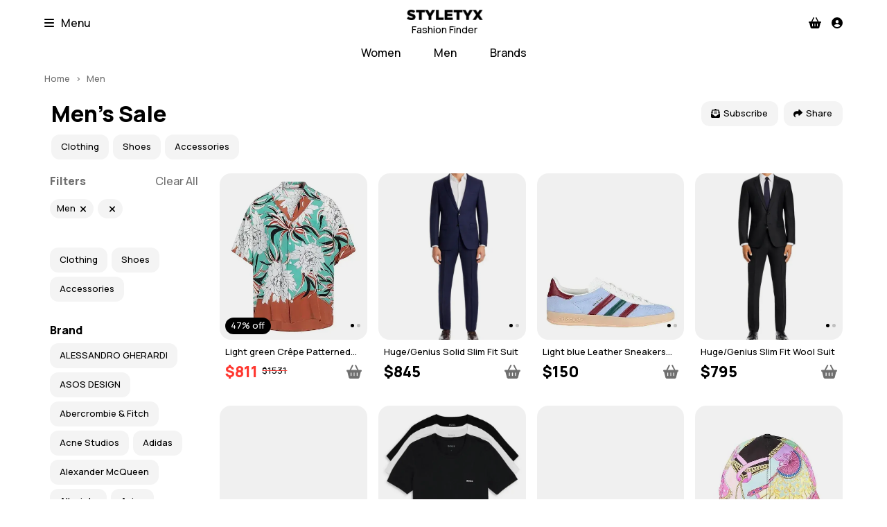

--- FILE ---
content_type: text/html; charset=utf-8
request_url: https://styletyx.com/shopping/dc-snow-boots-men-sale
body_size: 28612
content:
<!DOCTYPE html><html lang="en"><head><meta charSet="utf-8"/><title>Men&#x27;s  Sale | Styletyx</title><meta name="viewport" content="width=device-width, initial-scale=1"/><meta name="title" content="Men&#x27;s  Sale | Styletyx"/><meta name="description" content="Men&#x27;s  Sale with discounts up to 90% | Search for the best deals from popular fashion stores"/><meta property="og:title" content="Men&#x27;s  Sale | Styletyx"/><meta property="og:description" content="Men&#x27;s  Sale with discounts up to 90% | Search for the best deals from popular fashion stores"/><meta property="og:image" content="https://images.styletyx.com/images/light-green-crepe-patterned-shirt-valentino-1872472455_1.webp"/><meta property="og:url" content="https://styletyx.com/shopping/dc-snow-boots-men-sale"/><meta property="og:type" content="website"/><meta name="twitter:card" content="summary"/><meta name="twitter:site" content="@ShopStyletyx"/><meta name="twitter:title" content="Men&#x27;s  Sale | Styletyx"/><meta name="twitter:description" content="Men&#x27;s  Sale with discounts up to 90% | Search for the best deals from popular fashion stores"/><meta name="twitter:image" content="https://images.styletyx.com/images/light-green-crepe-patterned-shirt-valentino-1872472455_1.webp"/><meta name="twitter:url" content="https://styletyx.com/shopping/dc-snow-boots-men-sale"/><meta name="robots" content="noindex,follow"/><link rel="next" href="/shopping/dc-snow-boots-men-sale?page=2"/><script type="application/ld+json">{"@context":"http://schema.org/","@type":"WebSite","url":"https://styletyx.com/shopping/dc-snow-boots-men-sale","name":"Men's  Sale | Styletyx","description":"Men's  Sale with discounts up to 90% | Search for the best deals from popular fashion stores","image":"https://images.styletyx.com/images/light-green-crepe-patterned-shirt-valentino-1872472455_1.webp"}</script><link rel="preload" as="image" imageSrcSet="/_next/image?url=https%3A%2F%2Fimages.styletyx.com%2Fimages%2Flight-green-crepe-patterned-shirt-valentino-1872472455_1.webp&amp;w=640&amp;q=75 640w, /_next/image?url=https%3A%2F%2Fimages.styletyx.com%2Fimages%2Flight-green-crepe-patterned-shirt-valentino-1872472455_1.webp&amp;w=750&amp;q=75 750w, /_next/image?url=https%3A%2F%2Fimages.styletyx.com%2Fimages%2Flight-green-crepe-patterned-shirt-valentino-1872472455_1.webp&amp;w=828&amp;q=75 828w, /_next/image?url=https%3A%2F%2Fimages.styletyx.com%2Fimages%2Flight-green-crepe-patterned-shirt-valentino-1872472455_1.webp&amp;w=1080&amp;q=75 1080w, /_next/image?url=https%3A%2F%2Fimages.styletyx.com%2Fimages%2Flight-green-crepe-patterned-shirt-valentino-1872472455_1.webp&amp;w=1200&amp;q=75 1200w, /_next/image?url=https%3A%2F%2Fimages.styletyx.com%2Fimages%2Flight-green-crepe-patterned-shirt-valentino-1872472455_1.webp&amp;w=1920&amp;q=75 1920w, /_next/image?url=https%3A%2F%2Fimages.styletyx.com%2Fimages%2Flight-green-crepe-patterned-shirt-valentino-1872472455_1.webp&amp;w=2048&amp;q=75 2048w, /_next/image?url=https%3A%2F%2Fimages.styletyx.com%2Fimages%2Flight-green-crepe-patterned-shirt-valentino-1872472455_1.webp&amp;w=3840&amp;q=75 3840w" imageSizes="100vw" fetchPriority="high"/><link rel="preload" as="image" imageSrcSet="/_next/image?url=https%3A%2F%2Fimages.styletyx.com%2Fimages%2Fhuge-genius-solid-slim-fit-suit-hugo-boss-2178241_1.webp&amp;w=640&amp;q=75 640w, /_next/image?url=https%3A%2F%2Fimages.styletyx.com%2Fimages%2Fhuge-genius-solid-slim-fit-suit-hugo-boss-2178241_1.webp&amp;w=750&amp;q=75 750w, /_next/image?url=https%3A%2F%2Fimages.styletyx.com%2Fimages%2Fhuge-genius-solid-slim-fit-suit-hugo-boss-2178241_1.webp&amp;w=828&amp;q=75 828w, /_next/image?url=https%3A%2F%2Fimages.styletyx.com%2Fimages%2Fhuge-genius-solid-slim-fit-suit-hugo-boss-2178241_1.webp&amp;w=1080&amp;q=75 1080w, /_next/image?url=https%3A%2F%2Fimages.styletyx.com%2Fimages%2Fhuge-genius-solid-slim-fit-suit-hugo-boss-2178241_1.webp&amp;w=1200&amp;q=75 1200w, /_next/image?url=https%3A%2F%2Fimages.styletyx.com%2Fimages%2Fhuge-genius-solid-slim-fit-suit-hugo-boss-2178241_1.webp&amp;w=1920&amp;q=75 1920w, /_next/image?url=https%3A%2F%2Fimages.styletyx.com%2Fimages%2Fhuge-genius-solid-slim-fit-suit-hugo-boss-2178241_1.webp&amp;w=2048&amp;q=75 2048w, /_next/image?url=https%3A%2F%2Fimages.styletyx.com%2Fimages%2Fhuge-genius-solid-slim-fit-suit-hugo-boss-2178241_1.webp&amp;w=3840&amp;q=75 3840w" imageSizes="100vw" fetchPriority="high"/><link rel="preload" as="image" imageSrcSet="/_next/image?url=https%3A%2F%2Fimages.styletyx.com%2Fimages%2Flight-blue-leather-sneakers-gazelle-indoor-adidas-1226623600_1.webp&amp;w=640&amp;q=75 640w, /_next/image?url=https%3A%2F%2Fimages.styletyx.com%2Fimages%2Flight-blue-leather-sneakers-gazelle-indoor-adidas-1226623600_1.webp&amp;w=750&amp;q=75 750w, /_next/image?url=https%3A%2F%2Fimages.styletyx.com%2Fimages%2Flight-blue-leather-sneakers-gazelle-indoor-adidas-1226623600_1.webp&amp;w=828&amp;q=75 828w, /_next/image?url=https%3A%2F%2Fimages.styletyx.com%2Fimages%2Flight-blue-leather-sneakers-gazelle-indoor-adidas-1226623600_1.webp&amp;w=1080&amp;q=75 1080w, /_next/image?url=https%3A%2F%2Fimages.styletyx.com%2Fimages%2Flight-blue-leather-sneakers-gazelle-indoor-adidas-1226623600_1.webp&amp;w=1200&amp;q=75 1200w, /_next/image?url=https%3A%2F%2Fimages.styletyx.com%2Fimages%2Flight-blue-leather-sneakers-gazelle-indoor-adidas-1226623600_1.webp&amp;w=1920&amp;q=75 1920w, /_next/image?url=https%3A%2F%2Fimages.styletyx.com%2Fimages%2Flight-blue-leather-sneakers-gazelle-indoor-adidas-1226623600_1.webp&amp;w=2048&amp;q=75 2048w, /_next/image?url=https%3A%2F%2Fimages.styletyx.com%2Fimages%2Flight-blue-leather-sneakers-gazelle-indoor-adidas-1226623600_1.webp&amp;w=3840&amp;q=75 3840w" imageSizes="100vw" fetchPriority="high"/><link rel="preload" as="image" imageSrcSet="/_next/image?url=https%3A%2F%2Fimages.styletyx.com%2Fimages%2Fhuge-genius-slim-fit-wool-suit-hugo-boss-2178239_1.webp&amp;w=640&amp;q=75 640w, /_next/image?url=https%3A%2F%2Fimages.styletyx.com%2Fimages%2Fhuge-genius-slim-fit-wool-suit-hugo-boss-2178239_1.webp&amp;w=750&amp;q=75 750w, /_next/image?url=https%3A%2F%2Fimages.styletyx.com%2Fimages%2Fhuge-genius-slim-fit-wool-suit-hugo-boss-2178239_1.webp&amp;w=828&amp;q=75 828w, /_next/image?url=https%3A%2F%2Fimages.styletyx.com%2Fimages%2Fhuge-genius-slim-fit-wool-suit-hugo-boss-2178239_1.webp&amp;w=1080&amp;q=75 1080w, /_next/image?url=https%3A%2F%2Fimages.styletyx.com%2Fimages%2Fhuge-genius-slim-fit-wool-suit-hugo-boss-2178239_1.webp&amp;w=1200&amp;q=75 1200w, /_next/image?url=https%3A%2F%2Fimages.styletyx.com%2Fimages%2Fhuge-genius-slim-fit-wool-suit-hugo-boss-2178239_1.webp&amp;w=1920&amp;q=75 1920w, /_next/image?url=https%3A%2F%2Fimages.styletyx.com%2Fimages%2Fhuge-genius-slim-fit-wool-suit-hugo-boss-2178239_1.webp&amp;w=2048&amp;q=75 2048w, /_next/image?url=https%3A%2F%2Fimages.styletyx.com%2Fimages%2Fhuge-genius-slim-fit-wool-suit-hugo-boss-2178239_1.webp&amp;w=3840&amp;q=75 3840w" imageSizes="100vw" fetchPriority="high"/><link rel="preload" as="image" imageSrcSet="/_next/image?url=%2Fimg%2Ficons%2Flogo.webp&amp;w=128&amp;q=75 1x, /_next/image?url=%2Fimg%2Ficons%2Flogo.webp&amp;w=256&amp;q=75 2x" fetchPriority="high"/><meta name="next-head-count" content="24"/><link rel="shortcut icon" href="/img/icons/favicon.ico" type="image/x-icon"/><link rel="apple-touch-icon" href="/img/icons/apple/180x180.png"/><link rel="apple-touch-icon" sizes="120x120" href="/img/icons/apple/120x120.png"/><link rel="apple-touch-icon" sizes="152x152" href="/img/icons/apple/152x152.png"/><link rel="apple-touch-icon" sizes="167x167" href="/img/icons/apple/167x167.png"/><link rel="apple-touch-icon" sizes="180x180" href="/img/icons/apple/180x180.png"/><link rel="apple-touch-icon" sizes="192x192" href="/img/icons/apple/192x192.png"/><link rel="apple-touch-icon" sizes="1024x1024" href="/img/icons/apple/1024x1024.png"/><meta name="theme-color" content="#ffffff"/><link rel="manifest" href="/manifest.json"/><link rel="preconnect" href="https://fonts.googleapis.com"/><link rel="preconnect" href="https://fonts.gstatic.com" crossorigin="true"/><link rel="preconnect" href="https://fonts.gstatic.com" crossorigin /><link rel="preload" href="/_next/static/css/73720448ff45f30d.css" as="style"/><link rel="stylesheet" href="/_next/static/css/73720448ff45f30d.css" data-n-g=""/><link rel="preload" href="/_next/static/css/c11c1e79c6f64d4b.css" as="style"/><link rel="stylesheet" href="/_next/static/css/c11c1e79c6f64d4b.css" data-n-p=""/><noscript data-n-css=""></noscript><script defer="" nomodule="" src="/_next/static/chunks/polyfills-c67a75d1b6f99dc8.js"></script><script defer="" src="/_next/static/chunks/855.7801126d172945d6.js"></script><script src="/_next/static/chunks/webpack-400670b34789ee37.js" defer=""></script><script src="/_next/static/chunks/framework-64016daa67a39205.js" defer=""></script><script src="/_next/static/chunks/main-386ca5ca7274e148.js" defer=""></script><script src="/_next/static/chunks/pages/_app-86dd692f2f85ae66.js" defer=""></script><script src="/_next/static/chunks/pages/shopping/%5B%5B...slug%5D%5D-9beb44f139c408a9.js" defer=""></script><script src="/_next/static/641420e/_buildManifest.js" defer=""></script><script src="/_next/static/641420e/_ssgManifest.js" defer=""></script><style data-href="https://fonts.googleapis.com/css2?family=Manrope:wght@500;800&display=swap">@font-face{font-family:'Manrope';font-style:normal;font-weight:500;font-display:swap;src:url(https://fonts.gstatic.com/l/font?kit=xn7_YHE41ni1AdIRqAuZuw1Bx9mbZk7PFO_G&skey=c397ded15edc0853&v=v20) format('woff')}@font-face{font-family:'Manrope';font-style:normal;font-weight:800;font-display:swap;src:url(https://fonts.gstatic.com/l/font?kit=xn7_YHE41ni1AdIRqAuZuw1Bx9mbZk59E-_G&skey=c397ded15edc0853&v=v20) format('woff')}@font-face{font-family:'Manrope';font-style:normal;font-weight:500;font-display:swap;src:url(https://fonts.gstatic.com/s/manrope/v20/xn7gYHE41ni1AdIRggqxSvfedN62Zw.woff2) format('woff2');unicode-range:U+0460-052F,U+1C80-1C8A,U+20B4,U+2DE0-2DFF,U+A640-A69F,U+FE2E-FE2F}@font-face{font-family:'Manrope';font-style:normal;font-weight:500;font-display:swap;src:url(https://fonts.gstatic.com/s/manrope/v20/xn7gYHE41ni1AdIRggOxSvfedN62Zw.woff2) format('woff2');unicode-range:U+0301,U+0400-045F,U+0490-0491,U+04B0-04B1,U+2116}@font-face{font-family:'Manrope';font-style:normal;font-weight:500;font-display:swap;src:url(https://fonts.gstatic.com/s/manrope/v20/xn7gYHE41ni1AdIRggSxSvfedN62Zw.woff2) format('woff2');unicode-range:U+0370-0377,U+037A-037F,U+0384-038A,U+038C,U+038E-03A1,U+03A3-03FF}@font-face{font-family:'Manrope';font-style:normal;font-weight:500;font-display:swap;src:url(https://fonts.gstatic.com/s/manrope/v20/xn7gYHE41ni1AdIRggixSvfedN62Zw.woff2) format('woff2');unicode-range:U+0102-0103,U+0110-0111,U+0128-0129,U+0168-0169,U+01A0-01A1,U+01AF-01B0,U+0300-0301,U+0303-0304,U+0308-0309,U+0323,U+0329,U+1EA0-1EF9,U+20AB}@font-face{font-family:'Manrope';font-style:normal;font-weight:500;font-display:swap;src:url(https://fonts.gstatic.com/s/manrope/v20/xn7gYHE41ni1AdIRggmxSvfedN62Zw.woff2) format('woff2');unicode-range:U+0100-02BA,U+02BD-02C5,U+02C7-02CC,U+02CE-02D7,U+02DD-02FF,U+0304,U+0308,U+0329,U+1D00-1DBF,U+1E00-1E9F,U+1EF2-1EFF,U+2020,U+20A0-20AB,U+20AD-20C0,U+2113,U+2C60-2C7F,U+A720-A7FF}@font-face{font-family:'Manrope';font-style:normal;font-weight:500;font-display:swap;src:url(https://fonts.gstatic.com/s/manrope/v20/xn7gYHE41ni1AdIRggexSvfedN4.woff2) format('woff2');unicode-range:U+0000-00FF,U+0131,U+0152-0153,U+02BB-02BC,U+02C6,U+02DA,U+02DC,U+0304,U+0308,U+0329,U+2000-206F,U+20AC,U+2122,U+2191,U+2193,U+2212,U+2215,U+FEFF,U+FFFD}@font-face{font-family:'Manrope';font-style:normal;font-weight:800;font-display:swap;src:url(https://fonts.gstatic.com/s/manrope/v20/xn7gYHE41ni1AdIRggqxSvfedN62Zw.woff2) format('woff2');unicode-range:U+0460-052F,U+1C80-1C8A,U+20B4,U+2DE0-2DFF,U+A640-A69F,U+FE2E-FE2F}@font-face{font-family:'Manrope';font-style:normal;font-weight:800;font-display:swap;src:url(https://fonts.gstatic.com/s/manrope/v20/xn7gYHE41ni1AdIRggOxSvfedN62Zw.woff2) format('woff2');unicode-range:U+0301,U+0400-045F,U+0490-0491,U+04B0-04B1,U+2116}@font-face{font-family:'Manrope';font-style:normal;font-weight:800;font-display:swap;src:url(https://fonts.gstatic.com/s/manrope/v20/xn7gYHE41ni1AdIRggSxSvfedN62Zw.woff2) format('woff2');unicode-range:U+0370-0377,U+037A-037F,U+0384-038A,U+038C,U+038E-03A1,U+03A3-03FF}@font-face{font-family:'Manrope';font-style:normal;font-weight:800;font-display:swap;src:url(https://fonts.gstatic.com/s/manrope/v20/xn7gYHE41ni1AdIRggixSvfedN62Zw.woff2) format('woff2');unicode-range:U+0102-0103,U+0110-0111,U+0128-0129,U+0168-0169,U+01A0-01A1,U+01AF-01B0,U+0300-0301,U+0303-0304,U+0308-0309,U+0323,U+0329,U+1EA0-1EF9,U+20AB}@font-face{font-family:'Manrope';font-style:normal;font-weight:800;font-display:swap;src:url(https://fonts.gstatic.com/s/manrope/v20/xn7gYHE41ni1AdIRggmxSvfedN62Zw.woff2) format('woff2');unicode-range:U+0100-02BA,U+02BD-02C5,U+02C7-02CC,U+02CE-02D7,U+02DD-02FF,U+0304,U+0308,U+0329,U+1D00-1DBF,U+1E00-1E9F,U+1EF2-1EFF,U+2020,U+20A0-20AB,U+20AD-20C0,U+2113,U+2C60-2C7F,U+A720-A7FF}@font-face{font-family:'Manrope';font-style:normal;font-weight:800;font-display:swap;src:url(https://fonts.gstatic.com/s/manrope/v20/xn7gYHE41ni1AdIRggexSvfedN4.woff2) format('woff2');unicode-range:U+0000-00FF,U+0131,U+0152-0153,U+02BB-02BC,U+02C6,U+02DA,U+02DC,U+0304,U+0308,U+0329,U+2000-206F,U+20AC,U+2122,U+2191,U+2193,U+2212,U+2215,U+FEFF,U+FFFD}</style></head><body><div id="__next"><main><div class="header"><div class="header_container"><div class="header_content"><ul class="header_list"><li><svg aria-hidden="true" focusable="false" data-prefix="fas" data-icon="bars" class="svg-inline--fa fa-bars " role="img" xmlns="http://www.w3.org/2000/svg" viewBox="0 0 448 512"><path fill="currentColor" d="M0 96C0 78.3 14.3 64 32 64l384 0c17.7 0 32 14.3 32 32s-14.3 32-32 32L32 128C14.3 128 0 113.7 0 96zM0 256c0-17.7 14.3-32 32-32l384 0c17.7 0 32 14.3 32 32s-14.3 32-32 32L32 288c-17.7 0-32-14.3-32-32zM448 416c0 17.7-14.3 32-32 32L32 448c-17.7 0-32-14.3-32-32s14.3-32 32-32l384 0c17.7 0 32 14.3 32 32z"></path></svg><span>Menu</span></li></ul></div><a class="header_logo" title="Styletyx" href="https://styletyx.com/"><div class="logo"><img alt="Styletyx" fetchPriority="high" width="110" height="15" decoding="async" data-nimg="1" style="color:transparent" srcSet="/_next/image?url=%2Fimg%2Ficons%2Flogo.webp&amp;w=128&amp;q=75 1x, /_next/image?url=%2Fimg%2Ficons%2Flogo.webp&amp;w=256&amp;q=75 2x" src="/_next/image?url=%2Fimg%2Ficons%2Flogo.webp&amp;w=256&amp;q=75"/></div><div>Fashion Finder</div></a><div class="header_content"><ul class="header_list header_list_right"><li><a title="Checkout" aria-label="Checkout" href="https://styletyx.com/checkout"><svg aria-hidden="true" focusable="false" data-prefix="fas" data-icon="basket-shopping" class="svg-inline--fa fa-basket-shopping " role="img" xmlns="http://www.w3.org/2000/svg" viewBox="0 0 576 512"><path fill="currentColor" d="M253.3 35.1c6.1-11.8 1.5-26.3-10.2-32.4s-26.3-1.5-32.4 10.2L117.6 192 32 192c-17.7 0-32 14.3-32 32s14.3 32 32 32L83.9 463.5C91 492 116.6 512 146 512L430 512c29.4 0 55-20 62.1-48.5L544 256c17.7 0 32-14.3 32-32s-14.3-32-32-32l-85.6 0L365.3 12.9C359.2 1.2 344.7-3.4 332.9 2.7s-16.3 20.6-10.2 32.4L404.3 192l-232.6 0L253.3 35.1zM192 304l0 96c0 8.8-7.2 16-16 16s-16-7.2-16-16l0-96c0-8.8 7.2-16 16-16s16 7.2 16 16zm96-16c8.8 0 16 7.2 16 16l0 96c0 8.8-7.2 16-16 16s-16-7.2-16-16l0-96c0-8.8 7.2-16 16-16zm128 16l0 96c0 8.8-7.2 16-16 16s-16-7.2-16-16l0-96c0-8.8 7.2-16 16-16s16 7.2 16 16z"></path></svg></a></li><li><a title="Profile" aria-label="Profile" href="https://styletyx.com/login"><svg aria-hidden="true" focusable="false" data-prefix="fas" data-icon="circle-user" class="svg-inline--fa fa-circle-user " role="img" xmlns="http://www.w3.org/2000/svg" viewBox="0 0 512 512"><path fill="currentColor" d="M399 384.2C376.9 345.8 335.4 320 288 320l-64 0c-47.4 0-88.9 25.8-111 64.2c35.2 39.2 86.2 63.8 143 63.8s107.8-24.7 143-63.8zM0 256a256 256 0 1 1 512 0A256 256 0 1 1 0 256zm256 16a72 72 0 1 0 0-144 72 72 0 1 0 0 144z"></path></svg></a></li></ul></div></div><div class="header_subcontainer"><div class="header_content"><ul class="header_list"><li class="header_list_li"><a title="Women" href="https://styletyx.com/shopping/women-sale">Women</a><div class="header_tooltip"><div class="header_tooltip_content"><div class="header_group"><a title="Clothing" class="header_column_title" href="https://styletyx.com/shopping/clothing-women-sale">Clothing</a><div class="header_group_content"><a title="Tops" class="Button_Button__xWaJX Button_Button--size-s__FtI8s Button_Button--mode-secondary__V9KAf" href="https://styletyx.com/shopping/tops-women-sale">Tops</a><a title="Skirts" class="Button_Button__xWaJX Button_Button--size-s__FtI8s Button_Button--mode-secondary__V9KAf" href="https://styletyx.com/shopping/skirts-women-sale">Skirts</a><a title="Tights" class="Button_Button__xWaJX Button_Button--size-s__FtI8s Button_Button--mode-secondary__V9KAf" href="https://styletyx.com/shopping/tights-women-sale">Tights</a><a title="Jumpsuits &amp; Rompers" class="Button_Button__xWaJX Button_Button--size-s__FtI8s Button_Button--mode-secondary__V9KAf" href="https://styletyx.com/shopping/jumpsuits-rompers-women-sale">Jumpsuits &amp; Rompers</a><a title="Suits &amp; Blazers" class="Button_Button__xWaJX Button_Button--size-s__FtI8s Button_Button--mode-secondary__V9KAf" href="https://styletyx.com/shopping/suits-blazers-women-sale">Suits &amp; Blazers</a><a title="Dresses" class="Button_Button__xWaJX Button_Button--size-s__FtI8s Button_Button--mode-secondary__V9KAf" href="https://styletyx.com/shopping/dresses-women-sale">Dresses</a><a title="Shorts" class="Button_Button__xWaJX Button_Button--size-s__FtI8s Button_Button--mode-secondary__V9KAf" href="https://styletyx.com/shopping/shorts-women-sale">Shorts</a><a title="Coats &amp; Jackets" class="Button_Button__xWaJX Button_Button--size-s__FtI8s Button_Button--mode-secondary__V9KAf" href="https://styletyx.com/shopping/coats-jackets-women-sale">Coats &amp; Jackets</a><a title="Hoodies &amp; Sweatshirts" class="Button_Button__xWaJX Button_Button--size-s__FtI8s Button_Button--mode-secondary__V9KAf" href="https://styletyx.com/shopping/hoodies-sweatshirts-women-sale">Hoodies &amp; Sweatshirts</a><a title="Jeans" class="Button_Button__xWaJX Button_Button--size-s__FtI8s Button_Button--mode-secondary__V9KAf" href="https://styletyx.com/shopping/jeans-women-sale">Jeans</a><a title="Pajamas &amp; Robes" class="Button_Button__xWaJX Button_Button--size-s__FtI8s Button_Button--mode-secondary__V9KAf" href="https://styletyx.com/shopping/pajamas-robes-women-sale">Pajamas &amp; Robes</a><a title="Pants" class="Button_Button__xWaJX Button_Button--size-s__FtI8s Button_Button--mode-secondary__V9KAf" href="https://styletyx.com/shopping/pants-women-sale">Pants</a><a title="Shirts" class="Button_Button__xWaJX Button_Button--size-s__FtI8s Button_Button--mode-secondary__V9KAf" href="https://styletyx.com/shopping/shirts-women-sale">Shirts</a><a title="Socks" class="Button_Button__xWaJX Button_Button--size-s__FtI8s Button_Button--mode-secondary__V9KAf" href="https://styletyx.com/shopping/socks-women-sale">Socks</a><a title="Sweaters &amp; Knitwear" class="Button_Button__xWaJX Button_Button--size-s__FtI8s Button_Button--mode-secondary__V9KAf" href="https://styletyx.com/shopping/sweaters-knitwear-women-sale">Sweaters &amp; Knitwear</a><a title="Swimwear" class="Button_Button__xWaJX Button_Button--size-s__FtI8s Button_Button--mode-secondary__V9KAf" href="https://styletyx.com/shopping/swimwear-women-sale">Swimwear</a><a title="T-Shirts &amp; Polo" class="Button_Button__xWaJX Button_Button--size-s__FtI8s Button_Button--mode-secondary__V9KAf" href="https://styletyx.com/shopping/t-shirts-polo-women-sale">T-Shirts &amp; Polo</a><a title="Underwear" class="Button_Button__xWaJX Button_Button--size-s__FtI8s Button_Button--mode-secondary__V9KAf" href="https://styletyx.com/shopping/underwear-women-sale">Underwear</a></div></div><div class="header_group"><a title="Shoes" class="header_column_title" href="https://styletyx.com/shopping/shoes-women-sale">Shoes</a><div class="header_group_content"><a title="Pumps &amp; Heels" class="Button_Button__xWaJX Button_Button--size-s__FtI8s Button_Button--mode-secondary__V9KAf" href="https://styletyx.com/shopping/pumps-heels-women-sale">Pumps &amp; Heels</a><a title="Flats" class="Button_Button__xWaJX Button_Button--size-s__FtI8s Button_Button--mode-secondary__V9KAf" href="https://styletyx.com/shopping/flats-women-sale">Flats</a><a title="Mules &amp; Clogs" class="Button_Button__xWaJX Button_Button--size-s__FtI8s Button_Button--mode-secondary__V9KAf" href="https://styletyx.com/shopping/mules-clogs-women-sale">Mules &amp; Clogs</a><a title="Boots" class="Button_Button__xWaJX Button_Button--size-s__FtI8s Button_Button--mode-secondary__V9KAf" href="https://styletyx.com/shopping/boots-women-sale">Boots</a><a title="Espadrilles" class="Button_Button__xWaJX Button_Button--size-s__FtI8s Button_Button--mode-secondary__V9KAf" href="https://styletyx.com/shopping/espadrilles-women-sale">Espadrilles</a><a title="Loafers" class="Button_Button__xWaJX Button_Button--size-s__FtI8s Button_Button--mode-secondary__V9KAf" href="https://styletyx.com/shopping/loafers-women-sale">Loafers</a><a title="Sandals &amp; Sliders" class="Button_Button__xWaJX Button_Button--size-s__FtI8s Button_Button--mode-secondary__V9KAf" href="https://styletyx.com/shopping/sandals-sliders-women-sale">Sandals &amp; Sliders</a><a title="Slippers" class="Button_Button__xWaJX Button_Button--size-s__FtI8s Button_Button--mode-secondary__V9KAf" href="https://styletyx.com/shopping/slippers-women-sale">Slippers</a><a title="Sneakers" class="Button_Button__xWaJX Button_Button--size-s__FtI8s Button_Button--mode-secondary__V9KAf" href="https://styletyx.com/shopping/sneakers-women-sale">Sneakers</a></div></div><div class="header_group"><a title="Accessories" class="header_column_title" href="https://styletyx.com/shopping/accessories-women-sale">Accessories</a><div class="header_group_content"><a title="Bags" class="Button_Button__xWaJX Button_Button--size-s__FtI8s Button_Button--mode-secondary__V9KAf" href="https://styletyx.com/shopping/bags-women-sale">Bags</a><a title="Belts" class="Button_Button__xWaJX Button_Button--size-s__FtI8s Button_Button--mode-secondary__V9KAf" href="https://styletyx.com/shopping/belts-women-sale">Belts</a><a title="Gloves" class="Button_Button__xWaJX Button_Button--size-s__FtI8s Button_Button--mode-secondary__V9KAf" href="https://styletyx.com/shopping/gloves-women-sale">Gloves</a><a title="Hats" class="Button_Button__xWaJX Button_Button--size-s__FtI8s Button_Button--mode-secondary__V9KAf" href="https://styletyx.com/shopping/hats-women-sale">Hats</a><a title="Scarves" class="Button_Button__xWaJX Button_Button--size-s__FtI8s Button_Button--mode-secondary__V9KAf" href="https://styletyx.com/shopping/scarves-women-sale">Scarves</a><a title="Watches" class="Button_Button__xWaJX Button_Button--size-s__FtI8s Button_Button--mode-secondary__V9KAf" href="https://styletyx.com/shopping/watches-women-sale">Watches</a><a title="Sunglasses" class="Button_Button__xWaJX Button_Button--size-s__FtI8s Button_Button--mode-secondary__V9KAf" href="https://styletyx.com/shopping/sunglasses-women-sale">Sunglasses</a></div></div></div></div></li><li class="header_list_li"><a title="Men" href="https://styletyx.com/shopping/men-sale">Men</a><div class="header_tooltip"><div class="header_tooltip_content"><div class="header_group"><a title="Clothing" class="header_column_title" href="https://styletyx.com/shopping/clothing-men-sale">Clothing</a><div class="header_group_content"><a title="Suits &amp; Blazers" class="Button_Button__xWaJX Button_Button--size-s__FtI8s Button_Button--mode-secondary__V9KAf" href="https://styletyx.com/shopping/suits-blazers-men-sale">Suits &amp; Blazers</a><a title="Shorts" class="Button_Button__xWaJX Button_Button--size-s__FtI8s Button_Button--mode-secondary__V9KAf" href="https://styletyx.com/shopping/shorts-men-sale">Shorts</a><a title="Coats &amp; Jackets" class="Button_Button__xWaJX Button_Button--size-s__FtI8s Button_Button--mode-secondary__V9KAf" href="https://styletyx.com/shopping/coats-jackets-men-sale">Coats &amp; Jackets</a><a title="Hoodies &amp; Sweatshirts" class="Button_Button__xWaJX Button_Button--size-s__FtI8s Button_Button--mode-secondary__V9KAf" href="https://styletyx.com/shopping/hoodies-sweatshirts-men-sale">Hoodies &amp; Sweatshirts</a><a title="Jeans" class="Button_Button__xWaJX Button_Button--size-s__FtI8s Button_Button--mode-secondary__V9KAf" href="https://styletyx.com/shopping/jeans-men-sale">Jeans</a><a title="Pajamas &amp; Robes" class="Button_Button__xWaJX Button_Button--size-s__FtI8s Button_Button--mode-secondary__V9KAf" href="https://styletyx.com/shopping/pajamas-robes-men-sale">Pajamas &amp; Robes</a><a title="Pants" class="Button_Button__xWaJX Button_Button--size-s__FtI8s Button_Button--mode-secondary__V9KAf" href="https://styletyx.com/shopping/pants-men-sale">Pants</a><a title="Shirts" class="Button_Button__xWaJX Button_Button--size-s__FtI8s Button_Button--mode-secondary__V9KAf" href="https://styletyx.com/shopping/shirts-men-sale">Shirts</a><a title="Socks" class="Button_Button__xWaJX Button_Button--size-s__FtI8s Button_Button--mode-secondary__V9KAf" href="https://styletyx.com/shopping/socks-men-sale">Socks</a><a title="Sweaters &amp; Knitwear" class="Button_Button__xWaJX Button_Button--size-s__FtI8s Button_Button--mode-secondary__V9KAf" href="https://styletyx.com/shopping/sweaters-knitwear-men-sale">Sweaters &amp; Knitwear</a><a title="Swimwear" class="Button_Button__xWaJX Button_Button--size-s__FtI8s Button_Button--mode-secondary__V9KAf" href="https://styletyx.com/shopping/swimwear-men-sale">Swimwear</a><a title="T-Shirts &amp; Polo" class="Button_Button__xWaJX Button_Button--size-s__FtI8s Button_Button--mode-secondary__V9KAf" href="https://styletyx.com/shopping/t-shirts-polo-men-sale">T-Shirts &amp; Polo</a><a title="Underwear" class="Button_Button__xWaJX Button_Button--size-s__FtI8s Button_Button--mode-secondary__V9KAf" href="https://styletyx.com/shopping/underwear-men-sale">Underwear</a></div></div><div class="header_group"><a title="Shoes" class="header_column_title" href="https://styletyx.com/shopping/shoes-men-sale">Shoes</a><div class="header_group_content"><a title="Boots" class="Button_Button__xWaJX Button_Button--size-s__FtI8s Button_Button--mode-secondary__V9KAf" href="https://styletyx.com/shopping/boots-men-sale">Boots</a><a title="Espadrilles" class="Button_Button__xWaJX Button_Button--size-s__FtI8s Button_Button--mode-secondary__V9KAf" href="https://styletyx.com/shopping/espadrilles-men-sale">Espadrilles</a><a title="Formal Shoes" class="Button_Button__xWaJX Button_Button--size-s__FtI8s Button_Button--mode-secondary__V9KAf" href="https://styletyx.com/shopping/formal-shoes-men-sale">Formal Shoes</a><a title="Loafers" class="Button_Button__xWaJX Button_Button--size-s__FtI8s Button_Button--mode-secondary__V9KAf" href="https://styletyx.com/shopping/loafers-men-sale">Loafers</a><a title="Sandals &amp; Sliders" class="Button_Button__xWaJX Button_Button--size-s__FtI8s Button_Button--mode-secondary__V9KAf" href="https://styletyx.com/shopping/sandals-sliders-men-sale">Sandals &amp; Sliders</a><a title="Slippers" class="Button_Button__xWaJX Button_Button--size-s__FtI8s Button_Button--mode-secondary__V9KAf" href="https://styletyx.com/shopping/slippers-men-sale">Slippers</a><a title="Sneakers" class="Button_Button__xWaJX Button_Button--size-s__FtI8s Button_Button--mode-secondary__V9KAf" href="https://styletyx.com/shopping/sneakers-men-sale">Sneakers</a></div></div><div class="header_group"><a title="Accessories" class="header_column_title" href="https://styletyx.com/shopping/accessories-men-sale">Accessories</a><div class="header_group_content"><a title="Bags" class="Button_Button__xWaJX Button_Button--size-s__FtI8s Button_Button--mode-secondary__V9KAf" href="https://styletyx.com/shopping/bags-men-sale">Bags</a><a title="Belts" class="Button_Button__xWaJX Button_Button--size-s__FtI8s Button_Button--mode-secondary__V9KAf" href="https://styletyx.com/shopping/belts-men-sale">Belts</a><a title="Gloves" class="Button_Button__xWaJX Button_Button--size-s__FtI8s Button_Button--mode-secondary__V9KAf" href="https://styletyx.com/shopping/gloves-men-sale">Gloves</a><a title="Hats" class="Button_Button__xWaJX Button_Button--size-s__FtI8s Button_Button--mode-secondary__V9KAf" href="https://styletyx.com/shopping/hats-men-sale">Hats</a><a title="Scarves" class="Button_Button__xWaJX Button_Button--size-s__FtI8s Button_Button--mode-secondary__V9KAf" href="https://styletyx.com/shopping/scarves-men-sale">Scarves</a><a title="Watches" class="Button_Button__xWaJX Button_Button--size-s__FtI8s Button_Button--mode-secondary__V9KAf" href="https://styletyx.com/shopping/watches-men-sale">Watches</a><a title="Sunglasses" class="Button_Button__xWaJX Button_Button--size-s__FtI8s Button_Button--mode-secondary__V9KAf" href="https://styletyx.com/shopping/sunglasses-men-sale">Sunglasses</a></div></div></div></div></li><li class="header_list_li"><a title="Shopping" href="https://styletyx.com/brands">Brands</a><div class="header_tooltip"><div class="header_tooltip_content"><div class="header_group"><div class="header_column_title">Popular</div><div class="header_group_content"><a title="Adidas" class="Button_Button__xWaJX Button_Button--size-s__FtI8s Button_Button--mode-secondary__V9KAf" href="https://styletyx.com/shopping/adidas-sale">Adidas</a><a title="Asics" class="Button_Button__xWaJX Button_Button--size-s__FtI8s Button_Button--mode-secondary__V9KAf" href="https://styletyx.com/shopping/asics-sale">Asics</a><a title="Calvin Klein" class="Button_Button__xWaJX Button_Button--size-s__FtI8s Button_Button--mode-secondary__V9KAf" href="https://styletyx.com/shopping/calvin-klein-sale">Calvin Klein</a><a title="Converse" class="Button_Button__xWaJX Button_Button--size-s__FtI8s Button_Button--mode-secondary__V9KAf" href="https://styletyx.com/shopping/converse-sale">Converse</a><a title="Crocs" class="Button_Button__xWaJX Button_Button--size-s__FtI8s Button_Button--mode-secondary__V9KAf" href="https://styletyx.com/shopping/crocs-sale">Crocs</a><a title="Diesel" class="Button_Button__xWaJX Button_Button--size-s__FtI8s Button_Button--mode-secondary__V9KAf" href="https://styletyx.com/shopping/diesel-sale">Diesel</a><a title="Ecco" class="Button_Button__xWaJX Button_Button--size-s__FtI8s Button_Button--mode-secondary__V9KAf" href="https://styletyx.com/shopping/ecco-sale">Ecco</a><a title="Emporio Armani" class="Button_Button__xWaJX Button_Button--size-s__FtI8s Button_Button--mode-secondary__V9KAf" href="https://styletyx.com/shopping/emporio-armani-sale">Emporio Armani</a><a title="Geox" class="Button_Button__xWaJX Button_Button--size-s__FtI8s Button_Button--mode-secondary__V9KAf" href="https://styletyx.com/shopping/geox-sale">Geox</a><a title="Lacoste" class="Button_Button__xWaJX Button_Button--size-s__FtI8s Button_Button--mode-secondary__V9KAf" href="https://styletyx.com/shopping/lacoste-sale">Lacoste</a><a title="Levi&#x27;S" class="Button_Button__xWaJX Button_Button--size-s__FtI8s Button_Button--mode-secondary__V9KAf" href="https://styletyx.com/shopping/levi-s-sale">Levi&#x27;S</a><a title="Love Moschino" class="Button_Button__xWaJX Button_Button--size-s__FtI8s Button_Button--mode-secondary__V9KAf" href="https://styletyx.com/shopping/love-moschino-sale">Love Moschino</a><a title="Mango" class="Button_Button__xWaJX Button_Button--size-s__FtI8s Button_Button--mode-secondary__V9KAf" href="https://styletyx.com/shopping/mango-sale">Mango</a><a title="Puma" class="Button_Button__xWaJX Button_Button--size-s__FtI8s Button_Button--mode-secondary__V9KAf" href="https://styletyx.com/shopping/puma-sale">Puma</a><a title="Reebok" class="Button_Button__xWaJX Button_Button--size-s__FtI8s Button_Button--mode-secondary__V9KAf" href="https://styletyx.com/shopping/reebok-sale">Reebok</a><a title="River Island" class="Button_Button__xWaJX Button_Button--size-s__FtI8s Button_Button--mode-secondary__V9KAf" href="https://styletyx.com/shopping/river-island-sale">River Island</a><a title="Steve Madden" class="Button_Button__xWaJX Button_Button--size-s__FtI8s Button_Button--mode-secondary__V9KAf" href="https://styletyx.com/shopping/steve-madden-sale">Steve Madden</a><a title="Superdry" class="Button_Button__xWaJX Button_Button--size-s__FtI8s Button_Button--mode-secondary__V9KAf" href="https://styletyx.com/shopping/superdry-sale">Superdry</a><a title="Tommy Hilfiger" class="Button_Button__xWaJX Button_Button--size-s__FtI8s Button_Button--mode-secondary__V9KAf" href="https://styletyx.com/shopping/tommy-hilfiger-sale">Tommy Hilfiger</a><a title="Topman" class="Button_Button__xWaJX Button_Button--size-s__FtI8s Button_Button--mode-secondary__V9KAf" href="https://styletyx.com/shopping/topman-sale">Topman</a><a title="Trussardi" class="Button_Button__xWaJX Button_Button--size-s__FtI8s Button_Button--mode-secondary__V9KAf" href="https://styletyx.com/shopping/trussardi-sale">Trussardi</a><a title="All brands" class="Button_Button__xWaJX Button_Button--size-s__FtI8s Button_Button--mode-secondary__V9KAf" href="https://styletyx.com/brands">All brands<svg aria-hidden="true" focusable="false" data-prefix="fas" data-icon="arrow-right" class="svg-inline--fa fa-arrow-right " role="img" xmlns="http://www.w3.org/2000/svg" viewBox="0 0 448 512" style="margin:2px 0 0 8px;font-size:12px"><path fill="currentColor" d="M438.6 278.6c12.5-12.5 12.5-32.8 0-45.3l-160-160c-12.5-12.5-32.8-12.5-45.3 0s-12.5 32.8 0 45.3L338.8 224 32 224c-17.7 0-32 14.3-32 32s14.3 32 32 32l306.7 0L233.4 393.4c-12.5 12.5-12.5 32.8 0 45.3s32.8 12.5 45.3 0l160-160z"></path></svg></a></div></div><div class="header_group"><div class="header_column_title">Luxury</div><div class="header_group_content"><a title="Alexander McQueen" class="Button_Button__xWaJX Button_Button--size-s__FtI8s Button_Button--mode-secondary__V9KAf" href="https://styletyx.com/shopping/alexander-mcqueen-sale">Alexander McQueen</a><a title="Amiri" class="Button_Button__xWaJX Button_Button--size-s__FtI8s Button_Button--mode-secondary__V9KAf" href="https://styletyx.com/shopping/amiri-sale">Amiri</a><a title="Balenciaga" class="Button_Button__xWaJX Button_Button--size-s__FtI8s Button_Button--mode-secondary__V9KAf" href="https://styletyx.com/shopping/balenciaga-sale">Balenciaga</a><a title="Balmain" class="Button_Button__xWaJX Button_Button--size-s__FtI8s Button_Button--mode-secondary__V9KAf" href="https://styletyx.com/shopping/balmain-sale">Balmain</a><a title="Burberry" class="Button_Button__xWaJX Button_Button--size-s__FtI8s Button_Button--mode-secondary__V9KAf" href="https://styletyx.com/shopping/burberry-sale">Burberry</a><a title="Chloé" class="Button_Button__xWaJX Button_Button--size-s__FtI8s Button_Button--mode-secondary__V9KAf" href="https://styletyx.com/shopping/chloe-sale">Chloé</a><a title="Fendi" class="Button_Button__xWaJX Button_Button--size-s__FtI8s Button_Button--mode-secondary__V9KAf" href="https://styletyx.com/shopping/fendi-sale">Fendi</a><a title="Givenchy" class="Button_Button__xWaJX Button_Button--size-s__FtI8s Button_Button--mode-secondary__V9KAf" href="https://styletyx.com/shopping/givenchy-sale">Givenchy</a><a title="Gucci" class="Button_Button__xWaJX Button_Button--size-s__FtI8s Button_Button--mode-secondary__V9KAf" href="https://styletyx.com/shopping/gucci-sale">Gucci</a><a title="Kenzo" class="Button_Button__xWaJX Button_Button--size-s__FtI8s Button_Button--mode-secondary__V9KAf" href="https://styletyx.com/shopping/kenzo-sale">Kenzo</a><a title="Moncler" class="Button_Button__xWaJX Button_Button--size-s__FtI8s Button_Button--mode-secondary__V9KAf" href="https://styletyx.com/shopping/moncler-sale">Moncler</a><a title="Palm Angels" class="Button_Button__xWaJX Button_Button--size-s__FtI8s Button_Button--mode-secondary__V9KAf" href="https://styletyx.com/shopping/palm-angels-sale">Palm Angels</a><a title="Philipp Plein" class="Button_Button__xWaJX Button_Button--size-s__FtI8s Button_Button--mode-secondary__V9KAf" href="https://styletyx.com/shopping/philipp-plein-sale">Philipp Plein</a><a title="Tom Ford" class="Button_Button__xWaJX Button_Button--size-s__FtI8s Button_Button--mode-secondary__V9KAf" href="https://styletyx.com/shopping/tom-ford-sale">Tom Ford</a><a title="Valentino" class="Button_Button__xWaJX Button_Button--size-s__FtI8s Button_Button--mode-secondary__V9KAf" href="https://styletyx.com/shopping/valentino-sale">Valentino</a><a title="Versace" class="Button_Button__xWaJX Button_Button--size-s__FtI8s Button_Button--mode-secondary__V9KAf" href="https://styletyx.com/shopping/versace-sale">Versace</a></div></div></div></div></li></ul></div></div></div><div class="content"><div class="container"><ul class="BreadCrumbs_block__blYH8" vocab="http://schema.org/" typeof="BreadcrumbList"><li property="itemListElement" typeof="ListItem"><a title="Home" property="item" typeof="WebPage" href="https://styletyx.com/"><span property="name">Home</span></a><meta property="position" content="1"/></li><li class="BreadCrumbs_dash__orImy">&gt;</li><li property="itemListElement" typeof="ListItem"><a title="Men" property="item" typeof="WebPage" href="https://styletyx.com/shopping/men-sale"><span property="name">Men</span></a><meta property="position" content="2"/></li></ul><script type="application/ld+json">{"@context":"http://schema.org/","@type":"ItemList","name":"Men's  Sale","itemListElement":[{"@type":"ListItem","position":1,"name":"Light green Crêpe Patterned shirt","url":"/product/light-green-cr-pe-patterned-shirt-undefined-1872472455"},{"@type":"ListItem","position":2,"name":"Huge/Genius Solid Slim Fit Suit","url":"/product/huge-genius-solid-slim-fit-suit-undefined-2178241"},{"@type":"ListItem","position":3,"name":"Light blue Leather Sneakers GAZELLE INDOOR\n","url":"/product/light-blue-leather-sneakers-gazelle-indoor-undefined-1226623600"},{"@type":"ListItem","position":4,"name":"Huge/Genius Slim Fit Wool Suit","url":"/product/huge-genius-slim-fit-wool-suit-undefined-2178239"},{"@type":"ListItem","position":5,"name":"Pink Plain weave Espadrilles","url":"/product/pink-plain-weave-espadrilles-undefined-2519664"},{"@type":"ListItem","position":6,"name":"Classic Cotton Embroidered Logo Crewneck Tees, Pack of 3","url":"/product/classic-cotton-embroidered-logo-crewneck-tees-pack-of-3-undefined-2411350"},{"@type":"ListItem","position":7,"name":"Yellow Laced shoes","url":"/product/yellow-laced-shoes-undefined-3166347"},{"@type":"ListItem","position":8,"name":"Black Plain weave Hat","url":"/product/black-plain-weave-hat-undefined-1046153915"},{"@type":"ListItem","position":9,"name":"Cotton Piqué Polo Shirt","url":"/product/cotton-piqu-polo-shirt-undefined-1222060124"},{"@type":"ListItem","position":10,"name":"Midnight blue Sneakers","url":"/product/midnight-blue-sneakers-undefined-2832483"},{"@type":"ListItem","position":11,"name":"White Jersey T-shirt ROOTED SOUND SS TEE\n","url":"/product/white-jersey-t-shirt-rooted-sound-ss-tee-undefined-1223352889"},{"@type":"ListItem","position":12,"name":"Woven Boxers, Pack of 5","url":"/product/woven-boxers-pack-of-5-undefined-2977010"},{"@type":"ListItem","position":13,"name":"White Leather Sneakers","url":"/product/white-leather-sneakers-undefined-12941091"},{"@type":"ListItem","position":14,"name":"Underground Organic Cotton Logo Print Relaxed Fit Hoodie","url":"/product/underground-organic-cotton-logo-print-relaxed-fit-hoodie-undefined-12994775"},{"@type":"ListItem","position":15,"name":"Silk Blend Pajama Pants","url":"/product/silk-blend-pajama-pants-undefined-2099697"},{"@type":"ListItem","position":16,"name":"Light blue Sandals ADILETTE SLIDES\n","url":"/product/light-blue-sandals-adilette-slides-undefined-824996372"},{"@type":"ListItem","position":17,"name":"Dacacia_Ncsa Cotton Relaxed Fit Hoodie","url":"/product/dacacia-ncsa-cotton-relaxed-fit-hoodie-undefined-997965765"},{"@type":"ListItem","position":18,"name":"Beige Flannel Checked shirt","url":"/product/beige-flannel-checked-shirt-undefined-13149446"},{"@type":"ListItem","position":19,"name":"Bones Cotton Tufted Logo Appliqué Oversized Tee","url":"/product/bones-cotton-tufted-logo-appliqu-oversized-tee-undefined-3304663"},{"@type":"ListItem","position":20,"name":"Neat Classic Fit Blazer","url":"/product/neat-classic-fit-blazer-undefined-2922632"},{"@type":"ListItem","position":21,"name":"Ivory Leather Sneakers ID7316\tForum 84 High Shoes\n","url":"/product/ivory-leather-sneakers-id7316-forum-84-high-shoes-undefined-13300639"},{"@type":"ListItem","position":22,"name":"Lambskin Leather Café Racer Jacket ","url":"/product/lambskin-leather-caf-racer-jacket-undefined-2073011"},{"@type":"ListItem","position":23,"name":"Emero Straight Fit Button Down Shirt  ","url":"/product/emero-straight-fit-button-down-shirt-undefined-874238813"},{"@type":"ListItem","position":24,"name":"Blue Plain weave Espadrilles","url":"/product/blue-plain-weave-espadrilles-undefined-873820285"},{"@type":"ListItem","position":25,"name":"Green Techno fabric Cross-body bags","url":"/product/green-techno-fabric-cross-body-bags-undefined-1458743928"},{"@type":"ListItem","position":26,"name":"Silas Biker Jacket ","url":"/product/silas-biker-jacket-undefined-1910053410"},{"@type":"ListItem","position":27,"name":"Embroidered Graphic Fleece Hoodie","url":"/product/embroidered-graphic-fleece-hoodie-undefined-13328915"},{"@type":"ListItem","position":28,"name":"Sky blue Knitted Sweater","url":"/product/sky-blue-knitted-sweater-undefined-3059150"},{"@type":"ListItem","position":29,"name":"Malbano Leather Jacket","url":"/product/malbano-leather-jacket-undefined-1910053630"},{"@type":"ListItem","position":30,"name":"Lilac Denim Denim shorts","url":"/product/lilac-denim-denim-shorts-undefined-1550438990"},{"@type":"ListItem","position":31,"name":"Lilac Denim Denim shorts","url":"/product/lilac-denim-denim-shorts-undefined-3359219"},{"@type":"ListItem","position":32,"name":"Cotton Piqué Polo Shirt","url":"/product/cotton-piqu-polo-shirt-undefined-1666678345"},{"@type":"ListItem","position":33,"name":"Blue Leather Sneakers GAZELLE 85\n","url":"/product/blue-leather-sneakers-gazelle-85-undefined-1006894157"},{"@type":"ListItem","position":34,"name":"Beige Techno fabric Jacket ADVENTURE ","url":"/product/beige-techno-fabric-jacket-adventure-undefined-827074317"},{"@type":"ListItem","position":35,"name":"Soho Plaid Pajama Pants","url":"/product/soho-plaid-pajama-pants-undefined-2099654"},{"@type":"ListItem","position":36,"name":"Polo Ralph Lauren 5.75 Inch Traveler Classic Swim Trunks","url":"/product/polo-ralph-lauren-5-75-inch-traveler-classic-swim-trunks-undefined-13092849"}]}</script><div class="btn filter_mobile_btn"><svg aria-hidden="true" focusable="false" data-prefix="fas" data-icon="filter" class="svg-inline--fa fa-filter filter_mobile" role="img" xmlns="http://www.w3.org/2000/svg" viewBox="0 0 512 512"><path fill="currentColor" d="M3.9 54.9C10.5 40.9 24.5 32 40 32l432 0c15.5 0 29.5 8.9 36.1 22.9s4.6 30.5-5.2 42.5L320 320.9 320 448c0 12.1-6.8 23.2-17.7 28.6s-23.8 4.3-33.5-3l-64-48c-8.1-6-12.8-15.5-12.8-25.6l0-79.1L9 97.3C-.7 85.4-2.8 68.8 3.9 54.9z"></path></svg>Filter • 2</div><div class="header_section"><div class="title title_group title_shopping" style="margin:0 0 12px 0;align-items:flex-start"><h1 class="subtitle_crumbs">Men&#x27;s  Sale</h1><div style="display:flex;flex-align:center;justify-content:center"><button type="submit" title="Subscribe" class="Button_Button__xWaJX Button_Button--size-s__FtI8s Button_Button--mode-secondary__V9KAf"><svg aria-hidden="true" focusable="false" data-prefix="fas" data-icon="envelope-open-text" class="svg-inline--fa fa-envelope-open-text " role="img" xmlns="http://www.w3.org/2000/svg" viewBox="0 0 512 512" style="margin-right:5px"><path fill="currentColor" d="M215.4 96L144 96l-36.2 0L96 96l0 8.8L96 144l0 40.4 0 89L.2 202.5c1.6-18.1 10.9-34.9 25.7-45.8L48 140.3 48 96c0-26.5 21.5-48 48-48l76.6 0 49.9-36.9C232.2 3.9 243.9 0 256 0s23.8 3.9 33.5 11L339.4 48 416 48c26.5 0 48 21.5 48 48l0 44.3 22.1 16.4c14.8 10.9 24.1 27.7 25.7 45.8L416 273.4l0-89 0-40.4 0-39.2 0-8.8-11.8 0L368 96l-71.4 0-81.3 0zM0 448L0 242.1 217.6 403.3c11.1 8.2 24.6 12.7 38.4 12.7s27.3-4.4 38.4-12.7L512 242.1 512 448s0 0 0 0c0 35.3-28.7 64-64 64L64 512c-35.3 0-64-28.7-64-64c0 0 0 0 0 0zM176 160l160 0c8.8 0 16 7.2 16 16s-7.2 16-16 16l-160 0c-8.8 0-16-7.2-16-16s7.2-16 16-16zm0 64l160 0c8.8 0 16 7.2 16 16s-7.2 16-16 16l-160 0c-8.8 0-16-7.2-16-16s7.2-16 16-16z"></path></svg>Subscribe</button><button type="submit" title="Share" class="Button_Button__xWaJX Button_Button--size-s__FtI8s Button_Button--mode-secondary__V9KAf" style="margin-left:8px"><svg aria-hidden="true" focusable="false" data-prefix="fas" data-icon="share" class="svg-inline--fa fa-share " role="img" xmlns="http://www.w3.org/2000/svg" viewBox="0 0 512 512" style="margin-right:5px"><path fill="currentColor" d="M307 34.8c-11.5 5.1-19 16.6-19 29.2l0 64-112 0C78.8 128 0 206.8 0 304C0 417.3 81.5 467.9 100.2 478.1c2.5 1.4 5.3 1.9 8.1 1.9c10.9 0 19.7-8.9 19.7-19.7c0-7.5-4.3-14.4-9.8-19.5C108.8 431.9 96 414.4 96 384c0-53 43-96 96-96l96 0 0 64c0 12.6 7.4 24.1 19 29.2s25 3 34.4-5.4l160-144c6.7-6.1 10.6-14.7 10.6-23.8s-3.8-17.7-10.6-23.8l-160-144c-9.4-8.5-22.9-10.6-34.4-5.4z"></path></svg>Share</button></div></div><div class="prefilters_block"><div class="prefilters_list"><a title="Clothing" class="Button_Button__xWaJX Button_Button--size-s__FtI8s Button_Button--mode-secondary__V9KAf" href="https://styletyx.com/shopping/clothing-men-sale">Clothing</a><a title="Shoes" class="Button_Button__xWaJX Button_Button--size-s__FtI8s Button_Button--mode-secondary__V9KAf" href="https://styletyx.com/shopping/shoes-men-sale">Shoes</a><a title="Accessories" class="Button_Button__xWaJX Button_Button--size-s__FtI8s Button_Button--mode-secondary__V9KAf" href="https://styletyx.com/shopping/accessories-men-sale">Accessories</a></div></div></div><div class="columns"><div class="column_sidebar_wrapper"><div class="title title_group"><span>Filter</span><svg aria-hidden="true" focusable="false" data-prefix="fas" data-icon="xmark" class="svg-inline--fa fa-xmark " role="img" xmlns="http://www.w3.org/2000/svg" viewBox="0 0 384 512" style="padding:0 5px"><path fill="currentColor" d="M342.6 150.6c12.5-12.5 12.5-32.8 0-45.3s-32.8-12.5-45.3 0L192 210.7 86.6 105.4c-12.5-12.5-32.8-12.5-45.3 0s-12.5 32.8 0 45.3L146.7 256 41.4 361.4c-12.5 12.5-12.5 32.8 0 45.3s32.8 12.5 45.3 0L192 301.3 297.4 406.6c12.5 12.5 32.8 12.5 45.3 0s12.5-32.8 0-45.3L237.3 256 342.6 150.6z"></path></svg></div><div class="column_sidebar_panel"><div class="filter_applied"><div class="filter_applied_title">Filters<a class="filter_applied_right" href="https://styletyx.com/shopping/men-sale">Clear All</a></div><div class="filter_applied_list"><a class="filter_applied_item" href="https://styletyx.com/shopping/-sale">Men<svg aria-hidden="true" focusable="false" data-prefix="fas" data-icon="xmark" class="svg-inline--fa fa-xmark " role="img" xmlns="http://www.w3.org/2000/svg" viewBox="0 0 384 512"><path fill="currentColor" d="M342.6 150.6c12.5-12.5 12.5-32.8 0-45.3s-32.8-12.5-45.3 0L192 210.7 86.6 105.4c-12.5-12.5-32.8-12.5-45.3 0s-12.5 32.8 0 45.3L146.7 256 41.4 361.4c-12.5 12.5-12.5 32.8 0 45.3s32.8 12.5 45.3 0L192 301.3 297.4 406.6c12.5 12.5 32.8 12.5 45.3 0s12.5-32.8 0-45.3L237.3 256 342.6 150.6z"></path></svg></a><a class="filter_applied_item" href="https://styletyx.com/shopping/men-sale"><svg aria-hidden="true" focusable="false" data-prefix="fas" data-icon="xmark" class="svg-inline--fa fa-xmark " role="img" xmlns="http://www.w3.org/2000/svg" viewBox="0 0 384 512"><path fill="currentColor" d="M342.6 150.6c12.5-12.5 12.5-32.8 0-45.3s-32.8-12.5-45.3 0L192 210.7 86.6 105.4c-12.5-12.5-32.8-12.5-45.3 0s-12.5 32.8 0 45.3L146.7 256 41.4 361.4c-12.5 12.5-12.5 32.8 0 45.3s32.8 12.5 45.3 0L192 301.3 297.4 406.6c12.5 12.5 32.8 12.5 45.3 0s12.5-32.8 0-45.3L237.3 256 342.6 150.6z"></path></svg></a></div></div><div class="FilterItem_FilterItem--block__zlFJC"><div class="FilterItem_FilterItem--item__H66XU" style="font-size:22px;line-height:26px;padding-bottom:12px"></div><div class="FilterItem_FilterItem--item-content__VESny FilterItem_FilterItem--item-wrap__MwLEO"><a class="FilterItem_FilterItem--item-option__xzwx6" rel="" href="https://styletyx.com/shopping/clothing-men-sale">Clothing</a><a class="FilterItem_FilterItem--item-option__xzwx6" rel="" href="https://styletyx.com/shopping/shoes-men-sale">Shoes</a><a class="FilterItem_FilterItem--item-option__xzwx6" rel="" href="https://styletyx.com/shopping/accessories-men-sale">Accessories</a></div></div><div class="FilterItem_FilterItem--block__zlFJC"><div class="FilterItem_FilterItem--item__H66XU">Brand</div><div class="FilterItem_FilterItem--item-content__VESny FilterItem_FilterItem--item-wrap__MwLEO"><a class="FilterItem_FilterItem--item-option__xzwx6" rel="" href="https://styletyx.com/shopping/alessandro-gherardi--men-sale">ALESSANDRO GHERARDI</a><a class="FilterItem_FilterItem--item-option__xzwx6" rel="" href="https://styletyx.com/shopping/asos-design--men-sale">ASOS DESIGN</a><a class="FilterItem_FilterItem--item-option__xzwx6" rel="" href="https://styletyx.com/shopping/abercrombie-fitch--men-sale">Abercrombie &amp; Fitch</a><a class="FilterItem_FilterItem--item-option__xzwx6" rel="" href="https://styletyx.com/shopping/acne-studios--men-sale">Acne Studios</a><a class="FilterItem_FilterItem--item-option__xzwx6" rel="" href="https://styletyx.com/shopping/adidas--men-sale">Adidas</a><a class="FilterItem_FilterItem--item-option__xzwx6" rel="" href="https://styletyx.com/shopping/alexander-mcqueen--men-sale">Alexander McQueen</a><a class="FilterItem_FilterItem--item-option__xzwx6" rel="" href="https://styletyx.com/shopping/allsaints--men-sale">Allsaints</a><a class="FilterItem_FilterItem--item-option__xzwx6" rel="" href="https://styletyx.com/shopping/asics--men-sale">Asics</a><a class="FilterItem_FilterItem--item-option__xzwx6" rel="" href="https://styletyx.com/shopping/baldinini--men-sale">Baldinini</a><a class="FilterItem_FilterItem--item-option__xzwx6" rel="" href="https://styletyx.com/shopping/balenciaga--men-sale">Balenciaga</a><button type="submit" title="More" class="Button_Button__xWaJX Button_Button--size-s__FtI8s Button_Button--mode-secondary__V9KAf" style="margin:0 6px 6px 0">More<svg aria-hidden="true" focusable="false" data-prefix="fas" data-icon="angle-down" class="svg-inline--fa fa-angle-down " role="img" xmlns="http://www.w3.org/2000/svg" viewBox="0 0 448 512" style="margin:2px 0 0 8px;font-size:12px"><path fill="currentColor" d="M201.4 374.6c12.5 12.5 32.8 12.5 45.3 0l160-160c12.5-12.5 12.5-32.8 0-45.3s-32.8-12.5-45.3 0L224 306.7 86.6 169.4c-12.5-12.5-32.8-12.5-45.3 0s-12.5 32.8 0 45.3l160 160z"></path></svg></button></div></div><div class="FilterItem_FilterItem--block__zlFJC"><div class="FilterItem_FilterItem--item__H66XU">Color</div><div class="FilterItem_FilterItem--item-content__VESny FilterItem_FilterItem--item-wrap__MwLEO"><a class="FilterItem_FilterItem--item-option__xzwx6" rel="nofollow" href="https://styletyx.com/shopping/-colorful-men-sale"><span class="FilterItem_FilterItem--item-color__bPJcE" style="background:#"></span>Colorful</a><a class="FilterItem_FilterItem--item-option__xzwx6" rel="nofollow" href="https://styletyx.com/shopping/-black-men-sale"><span class="FilterItem_FilterItem--item-color__bPJcE" style="background:#292929"></span>Black</a><a class="FilterItem_FilterItem--item-option__xzwx6" rel="nofollow" href="https://styletyx.com/shopping/-white-men-sale"><span class="FilterItem_FilterItem--item-color__bPJcE" style="background:#FFFFFF"></span>White</a><a class="FilterItem_FilterItem--item-option__xzwx6" rel="nofollow" href="https://styletyx.com/shopping/-blue-men-sale"><span class="FilterItem_FilterItem--item-color__bPJcE" style="background:#2563C7"></span>Blue</a><a class="FilterItem_FilterItem--item-option__xzwx6" rel="nofollow" href="https://styletyx.com/shopping/-red-men-sale"><span class="FilterItem_FilterItem--item-color__bPJcE" style="background:#DC3D3F"></span>Red</a><a class="FilterItem_FilterItem--item-option__xzwx6" rel="nofollow" href="https://styletyx.com/shopping/-green-men-sale"><span class="FilterItem_FilterItem--item-color__bPJcE" style="background:#659853"></span>Green</a><a class="FilterItem_FilterItem--item-option__xzwx6" rel="nofollow" href="https://styletyx.com/shopping/-light-blue-men-sale"><span class="FilterItem_FilterItem--item-color__bPJcE" style="background:#1CBFFF"></span>Light blue</a><a class="FilterItem_FilterItem--item-option__xzwx6" rel="nofollow" href="https://styletyx.com/shopping/-gray-men-sale"><span class="FilterItem_FilterItem--item-color__bPJcE" style="background:#D8D8D8"></span>Gray</a><a class="FilterItem_FilterItem--item-option__xzwx6" rel="nofollow" href="https://styletyx.com/shopping/-beige-men-sale"><span class="FilterItem_FilterItem--item-color__bPJcE" style="background:#CEC4AD"></span>Beige</a><a class="FilterItem_FilterItem--item-option__xzwx6" rel="nofollow" href="https://styletyx.com/shopping/-orange-men-sale"><span class="FilterItem_FilterItem--item-color__bPJcE" style="background:#E16A28"></span>Orange</a><a class="FilterItem_FilterItem--item-option__xzwx6" rel="nofollow" href="https://styletyx.com/shopping/-purple-men-sale"><span class="FilterItem_FilterItem--item-color__bPJcE" style="background:#6A36E3"></span>Purple</a><a class="FilterItem_FilterItem--item-option__xzwx6" rel="nofollow" href="https://styletyx.com/shopping/-pink-men-sale"><span class="FilterItem_FilterItem--item-color__bPJcE" style="background:#FFA1EA"></span>Pink</a><a class="FilterItem_FilterItem--item-option__xzwx6" rel="nofollow" href="https://styletyx.com/shopping/-yellow-men-sale"><span class="FilterItem_FilterItem--item-color__bPJcE" style="background:#FAD847"></span>Yellow</a><a class="FilterItem_FilterItem--item-option__xzwx6" rel="nofollow" href="https://styletyx.com/shopping/-brown-men-sale"><span class="FilterItem_FilterItem--item-color__bPJcE" style="background:#805C3A"></span>Brown</a></div></div><div class="FilterItem_FilterItem--block__zlFJC"><div class="FilterItem_FilterItem--item__H66XU">Price<!-- --> • $2 – $5990</div><div class="FilterItem_FilterItem--item-content__VESny"><div class="FilterItem_FilterItem--slider__8qExD"><input type="range" aria-label="Price from" min="2" max="5990" step="10" value="2"/><input type="range" aria-label="Price to" min="2" max="5990" step="10" value="5990"/></div></div></div><div class="FilterItem_FilterItem--block__zlFJC"><div class="FilterItem_FilterItem--item__H66XU">Discount<!-- --> • 0% – 98%</div><div class="FilterItem_FilterItem--item-content__VESny"><div class="FilterItem_FilterItem--slider__8qExD"><input type="range" aria-label="Discount from" min="0" max="98" step="1" value="0"/><input type="range" aria-label="Discount to" min="0" max="98" step="1" value="98"/></div></div></div></div><div class="accept_filters_btn"><button type="submit" title="Find in stores" class="Button_Button__xWaJX Button_Button--size-l__ZxiQJ Button_Button--mode-primary__KS4Sc Button_Button--stretched__vAGth">Find in stores</button></div></div><div class="column_content"><div><div class="cards_list"><a class="Card_card__YWHGX Card_column_card__lSpJV" title="Light green Crêpe Patterned shirt" itemscope="" itemType="http://schema.org/Product" id="1872472455" href="https://styletyx.com/product/light-green-cr-pe-patterned-shirt-undefined-1872472455"><link itemProp="url" href="https://styletyx.com/product/light-green-cr-pe-patterned-shirt-undefined-1872472455"/><div class="Card_card_wrapper__4JjxF" itemProp="image" itemscope="" itemType="http://schema.org/ImageObject"><link itemProp="url" href="https://images.styletyx.com/images/light-green-crepe-patterned-shirt-valentino-1872472455_1.webp"/><img alt="Light green Crêpe Patterned shirt" fetchPriority="high" decoding="async" data-nimg="fill" class="Card_card_img__J_tju" style="position:absolute;height:100%;width:100%;left:0;top:0;right:0;bottom:0;color:transparent" sizes="100vw" srcSet="/_next/image?url=https%3A%2F%2Fimages.styletyx.com%2Fimages%2Flight-green-crepe-patterned-shirt-valentino-1872472455_1.webp&amp;w=640&amp;q=75 640w, /_next/image?url=https%3A%2F%2Fimages.styletyx.com%2Fimages%2Flight-green-crepe-patterned-shirt-valentino-1872472455_1.webp&amp;w=750&amp;q=75 750w, /_next/image?url=https%3A%2F%2Fimages.styletyx.com%2Fimages%2Flight-green-crepe-patterned-shirt-valentino-1872472455_1.webp&amp;w=828&amp;q=75 828w, /_next/image?url=https%3A%2F%2Fimages.styletyx.com%2Fimages%2Flight-green-crepe-patterned-shirt-valentino-1872472455_1.webp&amp;w=1080&amp;q=75 1080w, /_next/image?url=https%3A%2F%2Fimages.styletyx.com%2Fimages%2Flight-green-crepe-patterned-shirt-valentino-1872472455_1.webp&amp;w=1200&amp;q=75 1200w, /_next/image?url=https%3A%2F%2Fimages.styletyx.com%2Fimages%2Flight-green-crepe-patterned-shirt-valentino-1872472455_1.webp&amp;w=1920&amp;q=75 1920w, /_next/image?url=https%3A%2F%2Fimages.styletyx.com%2Fimages%2Flight-green-crepe-patterned-shirt-valentino-1872472455_1.webp&amp;w=2048&amp;q=75 2048w, /_next/image?url=https%3A%2F%2Fimages.styletyx.com%2Fimages%2Flight-green-crepe-patterned-shirt-valentino-1872472455_1.webp&amp;w=3840&amp;q=75 3840w" src="/_next/image?url=https%3A%2F%2Fimages.styletyx.com%2Fimages%2Flight-green-crepe-patterned-shirt-valentino-1872472455_1.webp&amp;w=3840&amp;q=75"/><span class="Card_card_discount__iv19b">47% off</span><div class="Card_card_bullets__p5oLM"><span class="Card_card_bullets_active__ZNZ68"></span><span class=""></span></div></div><div class="Card_card_content__O4jCv"><div class="Card_card_brand__sSHXe" itemProp="brand"></div><div class="Card_card_title__nLBcm" itemProp="name">Light green Crêpe Patterned shirt</div><div class="Card_card_content_group__IBOls"><div class="Card_card_prices__g6lgD" itemProp="offers" itemscope="" itemType="http://schema.org/Offer"><meta itemProp="priceCurrency" content="USD"/><meta itemProp="price" content="811"/><div class="Card_card_price_new__twW3E">$811</div><div class="Card_card_price__4HXdi"><span>$1531</span></div><link itemProp="availability" href="https://schema.org/InStock" /><link itemProp="itemCondition" href="https://schema.org/NewCondition" /></div><div class="Card_card_like__APadL" title="Add to cart"><svg aria-hidden="true" focusable="false" data-prefix="fas" data-icon="basket-shopping" class="svg-inline--fa fa-basket-shopping " role="img" xmlns="http://www.w3.org/2000/svg" viewBox="0 0 576 512"><path fill="currentColor" d="M253.3 35.1c6.1-11.8 1.5-26.3-10.2-32.4s-26.3-1.5-32.4 10.2L117.6 192 32 192c-17.7 0-32 14.3-32 32s14.3 32 32 32L83.9 463.5C91 492 116.6 512 146 512L430 512c29.4 0 55-20 62.1-48.5L544 256c17.7 0 32-14.3 32-32s-14.3-32-32-32l-85.6 0L365.3 12.9C359.2 1.2 344.7-3.4 332.9 2.7s-16.3 20.6-10.2 32.4L404.3 192l-232.6 0L253.3 35.1zM192 304l0 96c0 8.8-7.2 16-16 16s-16-7.2-16-16l0-96c0-8.8 7.2-16 16-16s16 7.2 16 16zm96-16c8.8 0 16 7.2 16 16l0 96c0 8.8-7.2 16-16 16s-16-7.2-16-16l0-96c0-8.8 7.2-16 16-16zm128 16l0 96c0 8.8-7.2 16-16 16s-16-7.2-16-16l0-96c0-8.8 7.2-16 16-16s16 7.2 16 16z"></path></svg></div></div></div></a><a class="Card_card__YWHGX Card_column_card__lSpJV" title="Huge/Genius Solid Slim Fit Suit" itemscope="" itemType="http://schema.org/Product" id="2178241" href="https://styletyx.com/product/huge-genius-solid-slim-fit-suit-undefined-2178241"><link itemProp="url" href="https://styletyx.com/product/huge-genius-solid-slim-fit-suit-undefined-2178241"/><div class="Card_card_wrapper__4JjxF" itemProp="image" itemscope="" itemType="http://schema.org/ImageObject"><link itemProp="url" href="https://images.styletyx.com/images/huge-genius-solid-slim-fit-suit-hugo-boss-2178241_1.webp"/><img alt="Huge/Genius Solid Slim Fit Suit" fetchPriority="high" decoding="async" data-nimg="fill" class="Card_card_img__J_tju" style="position:absolute;height:100%;width:100%;left:0;top:0;right:0;bottom:0;color:transparent" sizes="100vw" srcSet="/_next/image?url=https%3A%2F%2Fimages.styletyx.com%2Fimages%2Fhuge-genius-solid-slim-fit-suit-hugo-boss-2178241_1.webp&amp;w=640&amp;q=75 640w, /_next/image?url=https%3A%2F%2Fimages.styletyx.com%2Fimages%2Fhuge-genius-solid-slim-fit-suit-hugo-boss-2178241_1.webp&amp;w=750&amp;q=75 750w, /_next/image?url=https%3A%2F%2Fimages.styletyx.com%2Fimages%2Fhuge-genius-solid-slim-fit-suit-hugo-boss-2178241_1.webp&amp;w=828&amp;q=75 828w, /_next/image?url=https%3A%2F%2Fimages.styletyx.com%2Fimages%2Fhuge-genius-solid-slim-fit-suit-hugo-boss-2178241_1.webp&amp;w=1080&amp;q=75 1080w, /_next/image?url=https%3A%2F%2Fimages.styletyx.com%2Fimages%2Fhuge-genius-solid-slim-fit-suit-hugo-boss-2178241_1.webp&amp;w=1200&amp;q=75 1200w, /_next/image?url=https%3A%2F%2Fimages.styletyx.com%2Fimages%2Fhuge-genius-solid-slim-fit-suit-hugo-boss-2178241_1.webp&amp;w=1920&amp;q=75 1920w, /_next/image?url=https%3A%2F%2Fimages.styletyx.com%2Fimages%2Fhuge-genius-solid-slim-fit-suit-hugo-boss-2178241_1.webp&amp;w=2048&amp;q=75 2048w, /_next/image?url=https%3A%2F%2Fimages.styletyx.com%2Fimages%2Fhuge-genius-solid-slim-fit-suit-hugo-boss-2178241_1.webp&amp;w=3840&amp;q=75 3840w" src="/_next/image?url=https%3A%2F%2Fimages.styletyx.com%2Fimages%2Fhuge-genius-solid-slim-fit-suit-hugo-boss-2178241_1.webp&amp;w=3840&amp;q=75"/><div class="Card_card_bullets__p5oLM"><span class="Card_card_bullets_active__ZNZ68"></span><span class=""></span></div></div><div class="Card_card_content__O4jCv"><div class="Card_card_brand__sSHXe" itemProp="brand"></div><div class="Card_card_title__nLBcm" itemProp="name">Huge/Genius Solid Slim Fit Suit</div><div class="Card_card_content_group__IBOls"><div class="Card_card_prices__g6lgD" itemProp="offers" itemscope="" itemType="http://schema.org/Offer"><meta itemProp="priceCurrency" content="USD"/><meta itemProp="price" content="845"/><div class="Card_card_price_new__twW3E" style="color:#000">$845</div><link itemProp="availability" href="https://schema.org/InStock" /><link itemProp="itemCondition" href="https://schema.org/NewCondition" /></div><div class="Card_card_like__APadL" title="Add to cart"><svg aria-hidden="true" focusable="false" data-prefix="fas" data-icon="basket-shopping" class="svg-inline--fa fa-basket-shopping " role="img" xmlns="http://www.w3.org/2000/svg" viewBox="0 0 576 512"><path fill="currentColor" d="M253.3 35.1c6.1-11.8 1.5-26.3-10.2-32.4s-26.3-1.5-32.4 10.2L117.6 192 32 192c-17.7 0-32 14.3-32 32s14.3 32 32 32L83.9 463.5C91 492 116.6 512 146 512L430 512c29.4 0 55-20 62.1-48.5L544 256c17.7 0 32-14.3 32-32s-14.3-32-32-32l-85.6 0L365.3 12.9C359.2 1.2 344.7-3.4 332.9 2.7s-16.3 20.6-10.2 32.4L404.3 192l-232.6 0L253.3 35.1zM192 304l0 96c0 8.8-7.2 16-16 16s-16-7.2-16-16l0-96c0-8.8 7.2-16 16-16s16 7.2 16 16zm96-16c8.8 0 16 7.2 16 16l0 96c0 8.8-7.2 16-16 16s-16-7.2-16-16l0-96c0-8.8 7.2-16 16-16zm128 16l0 96c0 8.8-7.2 16-16 16s-16-7.2-16-16l0-96c0-8.8 7.2-16 16-16s16 7.2 16 16z"></path></svg></div></div></div></a><a class="Card_card__YWHGX Card_column_card__lSpJV" title="Light blue Leather Sneakers GAZELLE INDOOR
" itemscope="" itemType="http://schema.org/Product" id="1226623600" href="https://styletyx.com/product/light-blue-leather-sneakers-gazelle-indoor-undefined-1226623600"><link itemProp="url" href="https://styletyx.com/product/light-blue-leather-sneakers-gazelle-indoor-undefined-1226623600"/><div class="Card_card_wrapper__4JjxF" itemProp="image" itemscope="" itemType="http://schema.org/ImageObject"><link itemProp="url" href="https://images.styletyx.com/images/light-blue-leather-sneakers-gazelle-indoor-adidas-1226623600_1.webp"/><img alt="Light blue Leather Sneakers GAZELLE INDOOR
" fetchPriority="high" decoding="async" data-nimg="fill" class="Card_card_img__J_tju" style="position:absolute;height:100%;width:100%;left:0;top:0;right:0;bottom:0;color:transparent" sizes="100vw" srcSet="/_next/image?url=https%3A%2F%2Fimages.styletyx.com%2Fimages%2Flight-blue-leather-sneakers-gazelle-indoor-adidas-1226623600_1.webp&amp;w=640&amp;q=75 640w, /_next/image?url=https%3A%2F%2Fimages.styletyx.com%2Fimages%2Flight-blue-leather-sneakers-gazelle-indoor-adidas-1226623600_1.webp&amp;w=750&amp;q=75 750w, /_next/image?url=https%3A%2F%2Fimages.styletyx.com%2Fimages%2Flight-blue-leather-sneakers-gazelle-indoor-adidas-1226623600_1.webp&amp;w=828&amp;q=75 828w, /_next/image?url=https%3A%2F%2Fimages.styletyx.com%2Fimages%2Flight-blue-leather-sneakers-gazelle-indoor-adidas-1226623600_1.webp&amp;w=1080&amp;q=75 1080w, /_next/image?url=https%3A%2F%2Fimages.styletyx.com%2Fimages%2Flight-blue-leather-sneakers-gazelle-indoor-adidas-1226623600_1.webp&amp;w=1200&amp;q=75 1200w, /_next/image?url=https%3A%2F%2Fimages.styletyx.com%2Fimages%2Flight-blue-leather-sneakers-gazelle-indoor-adidas-1226623600_1.webp&amp;w=1920&amp;q=75 1920w, /_next/image?url=https%3A%2F%2Fimages.styletyx.com%2Fimages%2Flight-blue-leather-sneakers-gazelle-indoor-adidas-1226623600_1.webp&amp;w=2048&amp;q=75 2048w, /_next/image?url=https%3A%2F%2Fimages.styletyx.com%2Fimages%2Flight-blue-leather-sneakers-gazelle-indoor-adidas-1226623600_1.webp&amp;w=3840&amp;q=75 3840w" src="/_next/image?url=https%3A%2F%2Fimages.styletyx.com%2Fimages%2Flight-blue-leather-sneakers-gazelle-indoor-adidas-1226623600_1.webp&amp;w=3840&amp;q=75"/><div class="Card_card_bullets__p5oLM"><span class="Card_card_bullets_active__ZNZ68"></span><span class=""></span></div></div><div class="Card_card_content__O4jCv"><div class="Card_card_brand__sSHXe" itemProp="brand"></div><div class="Card_card_title__nLBcm" itemProp="name">Light blue Leather Sneakers GAZELLE INDOOR
</div><div class="Card_card_content_group__IBOls"><div class="Card_card_prices__g6lgD" itemProp="offers" itemscope="" itemType="http://schema.org/Offer"><meta itemProp="priceCurrency" content="USD"/><meta itemProp="price" content="150"/><div class="Card_card_price_new__twW3E" style="color:#000">$150</div><link itemProp="availability" href="https://schema.org/InStock" /><link itemProp="itemCondition" href="https://schema.org/NewCondition" /></div><div class="Card_card_like__APadL" title="Add to cart"><svg aria-hidden="true" focusable="false" data-prefix="fas" data-icon="basket-shopping" class="svg-inline--fa fa-basket-shopping " role="img" xmlns="http://www.w3.org/2000/svg" viewBox="0 0 576 512"><path fill="currentColor" d="M253.3 35.1c6.1-11.8 1.5-26.3-10.2-32.4s-26.3-1.5-32.4 10.2L117.6 192 32 192c-17.7 0-32 14.3-32 32s14.3 32 32 32L83.9 463.5C91 492 116.6 512 146 512L430 512c29.4 0 55-20 62.1-48.5L544 256c17.7 0 32-14.3 32-32s-14.3-32-32-32l-85.6 0L365.3 12.9C359.2 1.2 344.7-3.4 332.9 2.7s-16.3 20.6-10.2 32.4L404.3 192l-232.6 0L253.3 35.1zM192 304l0 96c0 8.8-7.2 16-16 16s-16-7.2-16-16l0-96c0-8.8 7.2-16 16-16s16 7.2 16 16zm96-16c8.8 0 16 7.2 16 16l0 96c0 8.8-7.2 16-16 16s-16-7.2-16-16l0-96c0-8.8 7.2-16 16-16zm128 16l0 96c0 8.8-7.2 16-16 16s-16-7.2-16-16l0-96c0-8.8 7.2-16 16-16s16 7.2 16 16z"></path></svg></div></div></div></a><a class="Card_card__YWHGX Card_column_card__lSpJV" title="Huge/Genius Slim Fit Wool Suit" itemscope="" itemType="http://schema.org/Product" id="2178239" href="https://styletyx.com/product/huge-genius-slim-fit-wool-suit-undefined-2178239"><link itemProp="url" href="https://styletyx.com/product/huge-genius-slim-fit-wool-suit-undefined-2178239"/><div class="Card_card_wrapper__4JjxF" itemProp="image" itemscope="" itemType="http://schema.org/ImageObject"><link itemProp="url" href="https://images.styletyx.com/images/huge-genius-slim-fit-wool-suit-hugo-boss-2178239_1.webp"/><img alt="Huge/Genius Slim Fit Wool Suit" fetchPriority="high" decoding="async" data-nimg="fill" class="Card_card_img__J_tju" style="position:absolute;height:100%;width:100%;left:0;top:0;right:0;bottom:0;color:transparent" sizes="100vw" srcSet="/_next/image?url=https%3A%2F%2Fimages.styletyx.com%2Fimages%2Fhuge-genius-slim-fit-wool-suit-hugo-boss-2178239_1.webp&amp;w=640&amp;q=75 640w, /_next/image?url=https%3A%2F%2Fimages.styletyx.com%2Fimages%2Fhuge-genius-slim-fit-wool-suit-hugo-boss-2178239_1.webp&amp;w=750&amp;q=75 750w, /_next/image?url=https%3A%2F%2Fimages.styletyx.com%2Fimages%2Fhuge-genius-slim-fit-wool-suit-hugo-boss-2178239_1.webp&amp;w=828&amp;q=75 828w, /_next/image?url=https%3A%2F%2Fimages.styletyx.com%2Fimages%2Fhuge-genius-slim-fit-wool-suit-hugo-boss-2178239_1.webp&amp;w=1080&amp;q=75 1080w, /_next/image?url=https%3A%2F%2Fimages.styletyx.com%2Fimages%2Fhuge-genius-slim-fit-wool-suit-hugo-boss-2178239_1.webp&amp;w=1200&amp;q=75 1200w, /_next/image?url=https%3A%2F%2Fimages.styletyx.com%2Fimages%2Fhuge-genius-slim-fit-wool-suit-hugo-boss-2178239_1.webp&amp;w=1920&amp;q=75 1920w, /_next/image?url=https%3A%2F%2Fimages.styletyx.com%2Fimages%2Fhuge-genius-slim-fit-wool-suit-hugo-boss-2178239_1.webp&amp;w=2048&amp;q=75 2048w, /_next/image?url=https%3A%2F%2Fimages.styletyx.com%2Fimages%2Fhuge-genius-slim-fit-wool-suit-hugo-boss-2178239_1.webp&amp;w=3840&amp;q=75 3840w" src="/_next/image?url=https%3A%2F%2Fimages.styletyx.com%2Fimages%2Fhuge-genius-slim-fit-wool-suit-hugo-boss-2178239_1.webp&amp;w=3840&amp;q=75"/><div class="Card_card_bullets__p5oLM"><span class="Card_card_bullets_active__ZNZ68"></span><span class=""></span></div></div><div class="Card_card_content__O4jCv"><div class="Card_card_brand__sSHXe" itemProp="brand"></div><div class="Card_card_title__nLBcm" itemProp="name">Huge/Genius Slim Fit Wool Suit</div><div class="Card_card_content_group__IBOls"><div class="Card_card_prices__g6lgD" itemProp="offers" itemscope="" itemType="http://schema.org/Offer"><meta itemProp="priceCurrency" content="USD"/><meta itemProp="price" content="795"/><div class="Card_card_price_new__twW3E" style="color:#000">$795</div><link itemProp="availability" href="https://schema.org/InStock" /><link itemProp="itemCondition" href="https://schema.org/NewCondition" /></div><div class="Card_card_like__APadL" title="Add to cart"><svg aria-hidden="true" focusable="false" data-prefix="fas" data-icon="basket-shopping" class="svg-inline--fa fa-basket-shopping " role="img" xmlns="http://www.w3.org/2000/svg" viewBox="0 0 576 512"><path fill="currentColor" d="M253.3 35.1c6.1-11.8 1.5-26.3-10.2-32.4s-26.3-1.5-32.4 10.2L117.6 192 32 192c-17.7 0-32 14.3-32 32s14.3 32 32 32L83.9 463.5C91 492 116.6 512 146 512L430 512c29.4 0 55-20 62.1-48.5L544 256c17.7 0 32-14.3 32-32s-14.3-32-32-32l-85.6 0L365.3 12.9C359.2 1.2 344.7-3.4 332.9 2.7s-16.3 20.6-10.2 32.4L404.3 192l-232.6 0L253.3 35.1zM192 304l0 96c0 8.8-7.2 16-16 16s-16-7.2-16-16l0-96c0-8.8 7.2-16 16-16s16 7.2 16 16zm96-16c8.8 0 16 7.2 16 16l0 96c0 8.8-7.2 16-16 16s-16-7.2-16-16l0-96c0-8.8 7.2-16 16-16zm128 16l0 96c0 8.8-7.2 16-16 16s-16-7.2-16-16l0-96c0-8.8 7.2-16 16-16s16 7.2 16 16z"></path></svg></div></div></div></a><a class="Card_card__YWHGX Card_column_card__lSpJV" title="Pink Plain weave Espadrilles" itemscope="" itemType="http://schema.org/Product" id="2519664" href="https://styletyx.com/product/pink-plain-weave-espadrilles-undefined-2519664"><link itemProp="url" href="https://styletyx.com/product/pink-plain-weave-espadrilles-undefined-2519664"/><div class="Card_card_wrapper__4JjxF" itemProp="image" itemscope="" itemType="http://schema.org/ImageObject"><link itemProp="url" href="https://images.styletyx.com/images/pink-plain-weave-espadrilles-ralph-lauren-2519664_1.webp"/><img alt="Pink Plain weave Espadrilles" loading="lazy" decoding="async" data-nimg="fill" class="Card_card_img__J_tju" style="position:absolute;height:100%;width:100%;left:0;top:0;right:0;bottom:0;color:transparent" sizes="100vw" srcSet="/_next/image?url=https%3A%2F%2Fimages.styletyx.com%2Fimages%2Fpink-plain-weave-espadrilles-ralph-lauren-2519664_1.webp&amp;w=640&amp;q=75 640w, /_next/image?url=https%3A%2F%2Fimages.styletyx.com%2Fimages%2Fpink-plain-weave-espadrilles-ralph-lauren-2519664_1.webp&amp;w=750&amp;q=75 750w, /_next/image?url=https%3A%2F%2Fimages.styletyx.com%2Fimages%2Fpink-plain-weave-espadrilles-ralph-lauren-2519664_1.webp&amp;w=828&amp;q=75 828w, /_next/image?url=https%3A%2F%2Fimages.styletyx.com%2Fimages%2Fpink-plain-weave-espadrilles-ralph-lauren-2519664_1.webp&amp;w=1080&amp;q=75 1080w, /_next/image?url=https%3A%2F%2Fimages.styletyx.com%2Fimages%2Fpink-plain-weave-espadrilles-ralph-lauren-2519664_1.webp&amp;w=1200&amp;q=75 1200w, /_next/image?url=https%3A%2F%2Fimages.styletyx.com%2Fimages%2Fpink-plain-weave-espadrilles-ralph-lauren-2519664_1.webp&amp;w=1920&amp;q=75 1920w, /_next/image?url=https%3A%2F%2Fimages.styletyx.com%2Fimages%2Fpink-plain-weave-espadrilles-ralph-lauren-2519664_1.webp&amp;w=2048&amp;q=75 2048w, /_next/image?url=https%3A%2F%2Fimages.styletyx.com%2Fimages%2Fpink-plain-weave-espadrilles-ralph-lauren-2519664_1.webp&amp;w=3840&amp;q=75 3840w" src="/_next/image?url=https%3A%2F%2Fimages.styletyx.com%2Fimages%2Fpink-plain-weave-espadrilles-ralph-lauren-2519664_1.webp&amp;w=3840&amp;q=75"/><div class="Card_card_bullets__p5oLM"><span class="Card_card_bullets_active__ZNZ68"></span><span class=""></span></div></div><div class="Card_card_content__O4jCv"><div class="Card_card_brand__sSHXe" itemProp="brand"></div><div class="Card_card_title__nLBcm" itemProp="name">Pink Plain weave Espadrilles</div><div class="Card_card_content_group__IBOls"><div class="Card_card_prices__g6lgD" itemProp="offers" itemscope="" itemType="http://schema.org/Offer"><meta itemProp="priceCurrency" content="USD"/><meta itemProp="price" content="89"/><div class="Card_card_price_new__twW3E" style="color:#000">$89</div><link itemProp="availability" href="https://schema.org/InStock" /><link itemProp="itemCondition" href="https://schema.org/NewCondition" /></div><div class="Card_card_like__APadL" title="Add to cart"><svg aria-hidden="true" focusable="false" data-prefix="fas" data-icon="basket-shopping" class="svg-inline--fa fa-basket-shopping " role="img" xmlns="http://www.w3.org/2000/svg" viewBox="0 0 576 512"><path fill="currentColor" d="M253.3 35.1c6.1-11.8 1.5-26.3-10.2-32.4s-26.3-1.5-32.4 10.2L117.6 192 32 192c-17.7 0-32 14.3-32 32s14.3 32 32 32L83.9 463.5C91 492 116.6 512 146 512L430 512c29.4 0 55-20 62.1-48.5L544 256c17.7 0 32-14.3 32-32s-14.3-32-32-32l-85.6 0L365.3 12.9C359.2 1.2 344.7-3.4 332.9 2.7s-16.3 20.6-10.2 32.4L404.3 192l-232.6 0L253.3 35.1zM192 304l0 96c0 8.8-7.2 16-16 16s-16-7.2-16-16l0-96c0-8.8 7.2-16 16-16s16 7.2 16 16zm96-16c8.8 0 16 7.2 16 16l0 96c0 8.8-7.2 16-16 16s-16-7.2-16-16l0-96c0-8.8 7.2-16 16-16zm128 16l0 96c0 8.8-7.2 16-16 16s-16-7.2-16-16l0-96c0-8.8 7.2-16 16-16s16 7.2 16 16z"></path></svg></div></div></div></a><a class="Card_card__YWHGX Card_column_card__lSpJV" title="Classic Cotton Embroidered Logo Crewneck Tees, Pack of 3" itemscope="" itemType="http://schema.org/Product" id="2411350" href="https://styletyx.com/product/classic-cotton-embroidered-logo-crewneck-tees-pack-of-3-undefined-2411350"><link itemProp="url" href="https://styletyx.com/product/classic-cotton-embroidered-logo-crewneck-tees-pack-of-3-undefined-2411350"/><div class="Card_card_wrapper__4JjxF" itemProp="image" itemscope="" itemType="http://schema.org/ImageObject"><link itemProp="url" href="https://images.styletyx.com/images/classic-cotton-embroidered-logo-crewneck-tees-pack-of-3-hugo-boss-2411350_1.webp"/><img alt="Classic Cotton Embroidered Logo Crewneck Tees, Pack of 3" loading="lazy" decoding="async" data-nimg="fill" class="Card_card_img__J_tju" style="position:absolute;height:100%;width:100%;left:0;top:0;right:0;bottom:0;color:transparent" sizes="100vw" srcSet="/_next/image?url=https%3A%2F%2Fimages.styletyx.com%2Fimages%2Fclassic-cotton-embroidered-logo-crewneck-tees-pack-of-3-hugo-boss-2411350_1.webp&amp;w=640&amp;q=75 640w, /_next/image?url=https%3A%2F%2Fimages.styletyx.com%2Fimages%2Fclassic-cotton-embroidered-logo-crewneck-tees-pack-of-3-hugo-boss-2411350_1.webp&amp;w=750&amp;q=75 750w, /_next/image?url=https%3A%2F%2Fimages.styletyx.com%2Fimages%2Fclassic-cotton-embroidered-logo-crewneck-tees-pack-of-3-hugo-boss-2411350_1.webp&amp;w=828&amp;q=75 828w, /_next/image?url=https%3A%2F%2Fimages.styletyx.com%2Fimages%2Fclassic-cotton-embroidered-logo-crewneck-tees-pack-of-3-hugo-boss-2411350_1.webp&amp;w=1080&amp;q=75 1080w, /_next/image?url=https%3A%2F%2Fimages.styletyx.com%2Fimages%2Fclassic-cotton-embroidered-logo-crewneck-tees-pack-of-3-hugo-boss-2411350_1.webp&amp;w=1200&amp;q=75 1200w, /_next/image?url=https%3A%2F%2Fimages.styletyx.com%2Fimages%2Fclassic-cotton-embroidered-logo-crewneck-tees-pack-of-3-hugo-boss-2411350_1.webp&amp;w=1920&amp;q=75 1920w, /_next/image?url=https%3A%2F%2Fimages.styletyx.com%2Fimages%2Fclassic-cotton-embroidered-logo-crewneck-tees-pack-of-3-hugo-boss-2411350_1.webp&amp;w=2048&amp;q=75 2048w, /_next/image?url=https%3A%2F%2Fimages.styletyx.com%2Fimages%2Fclassic-cotton-embroidered-logo-crewneck-tees-pack-of-3-hugo-boss-2411350_1.webp&amp;w=3840&amp;q=75 3840w" src="/_next/image?url=https%3A%2F%2Fimages.styletyx.com%2Fimages%2Fclassic-cotton-embroidered-logo-crewneck-tees-pack-of-3-hugo-boss-2411350_1.webp&amp;w=3840&amp;q=75"/></div><div class="Card_card_content__O4jCv"><div class="Card_card_brand__sSHXe" itemProp="brand"></div><div class="Card_card_title__nLBcm" itemProp="name">Classic Cotton Embroidered Logo Crewneck Tees, Pack of 3</div><div class="Card_card_content_group__IBOls"><div class="Card_card_prices__g6lgD" itemProp="offers" itemscope="" itemType="http://schema.org/Offer"><meta itemProp="priceCurrency" content="USD"/><meta itemProp="price" content="59"/><div class="Card_card_price_new__twW3E" style="color:#000">$59</div><link itemProp="availability" href="https://schema.org/InStock" /><link itemProp="itemCondition" href="https://schema.org/NewCondition" /></div><div class="Card_card_like__APadL" title="Add to cart"><svg aria-hidden="true" focusable="false" data-prefix="fas" data-icon="basket-shopping" class="svg-inline--fa fa-basket-shopping " role="img" xmlns="http://www.w3.org/2000/svg" viewBox="0 0 576 512"><path fill="currentColor" d="M253.3 35.1c6.1-11.8 1.5-26.3-10.2-32.4s-26.3-1.5-32.4 10.2L117.6 192 32 192c-17.7 0-32 14.3-32 32s14.3 32 32 32L83.9 463.5C91 492 116.6 512 146 512L430 512c29.4 0 55-20 62.1-48.5L544 256c17.7 0 32-14.3 32-32s-14.3-32-32-32l-85.6 0L365.3 12.9C359.2 1.2 344.7-3.4 332.9 2.7s-16.3 20.6-10.2 32.4L404.3 192l-232.6 0L253.3 35.1zM192 304l0 96c0 8.8-7.2 16-16 16s-16-7.2-16-16l0-96c0-8.8 7.2-16 16-16s16 7.2 16 16zm96-16c8.8 0 16 7.2 16 16l0 96c0 8.8-7.2 16-16 16s-16-7.2-16-16l0-96c0-8.8 7.2-16 16-16zm128 16l0 96c0 8.8-7.2 16-16 16s-16-7.2-16-16l0-96c0-8.8 7.2-16 16-16s16 7.2 16 16z"></path></svg></div></div></div></a><a class="Card_card__YWHGX Card_column_card__lSpJV" title="Yellow Laced shoes" itemscope="" itemType="http://schema.org/Product" id="3166347" href="https://styletyx.com/product/yellow-laced-shoes-undefined-3166347"><link itemProp="url" href="https://styletyx.com/product/yellow-laced-shoes-undefined-3166347"/><div class="Card_card_wrapper__4JjxF" itemProp="image" itemscope="" itemType="http://schema.org/ImageObject"><link itemProp="url" href="https://images.styletyx.com/images/yellow-laced-shoes-maison-margiela-3166347_1.webp"/><img alt="Yellow Laced shoes" loading="lazy" decoding="async" data-nimg="fill" class="Card_card_img__J_tju" style="position:absolute;height:100%;width:100%;left:0;top:0;right:0;bottom:0;color:transparent" sizes="100vw" srcSet="/_next/image?url=https%3A%2F%2Fimages.styletyx.com%2Fimages%2Fyellow-laced-shoes-maison-margiela-3166347_1.webp&amp;w=640&amp;q=75 640w, /_next/image?url=https%3A%2F%2Fimages.styletyx.com%2Fimages%2Fyellow-laced-shoes-maison-margiela-3166347_1.webp&amp;w=750&amp;q=75 750w, /_next/image?url=https%3A%2F%2Fimages.styletyx.com%2Fimages%2Fyellow-laced-shoes-maison-margiela-3166347_1.webp&amp;w=828&amp;q=75 828w, /_next/image?url=https%3A%2F%2Fimages.styletyx.com%2Fimages%2Fyellow-laced-shoes-maison-margiela-3166347_1.webp&amp;w=1080&amp;q=75 1080w, /_next/image?url=https%3A%2F%2Fimages.styletyx.com%2Fimages%2Fyellow-laced-shoes-maison-margiela-3166347_1.webp&amp;w=1200&amp;q=75 1200w, /_next/image?url=https%3A%2F%2Fimages.styletyx.com%2Fimages%2Fyellow-laced-shoes-maison-margiela-3166347_1.webp&amp;w=1920&amp;q=75 1920w, /_next/image?url=https%3A%2F%2Fimages.styletyx.com%2Fimages%2Fyellow-laced-shoes-maison-margiela-3166347_1.webp&amp;w=2048&amp;q=75 2048w, /_next/image?url=https%3A%2F%2Fimages.styletyx.com%2Fimages%2Fyellow-laced-shoes-maison-margiela-3166347_1.webp&amp;w=3840&amp;q=75 3840w" src="/_next/image?url=https%3A%2F%2Fimages.styletyx.com%2Fimages%2Fyellow-laced-shoes-maison-margiela-3166347_1.webp&amp;w=3840&amp;q=75"/><span class="Card_card_discount__iv19b">64% off</span><div class="Card_card_bullets__p5oLM"><span class="Card_card_bullets_active__ZNZ68"></span><span class=""></span></div></div><div class="Card_card_content__O4jCv"><div class="Card_card_brand__sSHXe" itemProp="brand"></div><div class="Card_card_title__nLBcm" itemProp="name">Yellow Laced shoes</div><div class="Card_card_content_group__IBOls"><div class="Card_card_prices__g6lgD" itemProp="offers" itemscope="" itemType="http://schema.org/Offer"><meta itemProp="priceCurrency" content="USD"/><meta itemProp="price" content="221"/><div class="Card_card_price_new__twW3E">$221</div><div class="Card_card_price__4HXdi"><span>$615</span></div><link itemProp="availability" href="https://schema.org/InStock" /><link itemProp="itemCondition" href="https://schema.org/NewCondition" /></div><div class="Card_card_like__APadL" title="Add to cart"><svg aria-hidden="true" focusable="false" data-prefix="fas" data-icon="basket-shopping" class="svg-inline--fa fa-basket-shopping " role="img" xmlns="http://www.w3.org/2000/svg" viewBox="0 0 576 512"><path fill="currentColor" d="M253.3 35.1c6.1-11.8 1.5-26.3-10.2-32.4s-26.3-1.5-32.4 10.2L117.6 192 32 192c-17.7 0-32 14.3-32 32s14.3 32 32 32L83.9 463.5C91 492 116.6 512 146 512L430 512c29.4 0 55-20 62.1-48.5L544 256c17.7 0 32-14.3 32-32s-14.3-32-32-32l-85.6 0L365.3 12.9C359.2 1.2 344.7-3.4 332.9 2.7s-16.3 20.6-10.2 32.4L404.3 192l-232.6 0L253.3 35.1zM192 304l0 96c0 8.8-7.2 16-16 16s-16-7.2-16-16l0-96c0-8.8 7.2-16 16-16s16 7.2 16 16zm96-16c8.8 0 16 7.2 16 16l0 96c0 8.8-7.2 16-16 16s-16-7.2-16-16l0-96c0-8.8 7.2-16 16-16zm128 16l0 96c0 8.8-7.2 16-16 16s-16-7.2-16-16l0-96c0-8.8 7.2-16 16-16s16 7.2 16 16z"></path></svg></div></div></div></a><a class="Card_card__YWHGX Card_column_card__lSpJV" title="Black Plain weave Hat" itemscope="" itemType="http://schema.org/Product" id="1046153915" href="https://styletyx.com/product/black-plain-weave-hat-undefined-1046153915"><link itemProp="url" href="https://styletyx.com/product/black-plain-weave-hat-undefined-1046153915"/><div class="Card_card_wrapper__4JjxF" itemProp="image" itemscope="" itemType="http://schema.org/ImageObject"><link itemProp="url" href="https://images.styletyx.com/images/black-plain-weave-hat-versace-1046153915_1.webp"/><img alt="Black Plain weave Hat" loading="lazy" decoding="async" data-nimg="fill" class="Card_card_img__J_tju" style="position:absolute;height:100%;width:100%;left:0;top:0;right:0;bottom:0;color:transparent" sizes="100vw" srcSet="/_next/image?url=https%3A%2F%2Fimages.styletyx.com%2Fimages%2Fblack-plain-weave-hat-versace-1046153915_1.webp&amp;w=640&amp;q=75 640w, /_next/image?url=https%3A%2F%2Fimages.styletyx.com%2Fimages%2Fblack-plain-weave-hat-versace-1046153915_1.webp&amp;w=750&amp;q=75 750w, /_next/image?url=https%3A%2F%2Fimages.styletyx.com%2Fimages%2Fblack-plain-weave-hat-versace-1046153915_1.webp&amp;w=828&amp;q=75 828w, /_next/image?url=https%3A%2F%2Fimages.styletyx.com%2Fimages%2Fblack-plain-weave-hat-versace-1046153915_1.webp&amp;w=1080&amp;q=75 1080w, /_next/image?url=https%3A%2F%2Fimages.styletyx.com%2Fimages%2Fblack-plain-weave-hat-versace-1046153915_1.webp&amp;w=1200&amp;q=75 1200w, /_next/image?url=https%3A%2F%2Fimages.styletyx.com%2Fimages%2Fblack-plain-weave-hat-versace-1046153915_1.webp&amp;w=1920&amp;q=75 1920w, /_next/image?url=https%3A%2F%2Fimages.styletyx.com%2Fimages%2Fblack-plain-weave-hat-versace-1046153915_1.webp&amp;w=2048&amp;q=75 2048w, /_next/image?url=https%3A%2F%2Fimages.styletyx.com%2Fimages%2Fblack-plain-weave-hat-versace-1046153915_1.webp&amp;w=3840&amp;q=75 3840w" src="/_next/image?url=https%3A%2F%2Fimages.styletyx.com%2Fimages%2Fblack-plain-weave-hat-versace-1046153915_1.webp&amp;w=3840&amp;q=75"/><span class="Card_card_discount__iv19b">54% off</span></div><div class="Card_card_content__O4jCv"><div class="Card_card_brand__sSHXe" itemProp="brand"></div><div class="Card_card_title__nLBcm" itemProp="name">Black Plain weave Hat</div><div class="Card_card_content_group__IBOls"><div class="Card_card_prices__g6lgD" itemProp="offers" itemscope="" itemType="http://schema.org/Offer"><meta itemProp="priceCurrency" content="USD"/><meta itemProp="price" content="229"/><div class="Card_card_price_new__twW3E">$229</div><div class="Card_card_price__4HXdi"><span>$498</span></div><link itemProp="availability" href="https://schema.org/InStock" /><link itemProp="itemCondition" href="https://schema.org/NewCondition" /></div><div class="Card_card_like__APadL" title="Add to cart"><svg aria-hidden="true" focusable="false" data-prefix="fas" data-icon="basket-shopping" class="svg-inline--fa fa-basket-shopping " role="img" xmlns="http://www.w3.org/2000/svg" viewBox="0 0 576 512"><path fill="currentColor" d="M253.3 35.1c6.1-11.8 1.5-26.3-10.2-32.4s-26.3-1.5-32.4 10.2L117.6 192 32 192c-17.7 0-32 14.3-32 32s14.3 32 32 32L83.9 463.5C91 492 116.6 512 146 512L430 512c29.4 0 55-20 62.1-48.5L544 256c17.7 0 32-14.3 32-32s-14.3-32-32-32l-85.6 0L365.3 12.9C359.2 1.2 344.7-3.4 332.9 2.7s-16.3 20.6-10.2 32.4L404.3 192l-232.6 0L253.3 35.1zM192 304l0 96c0 8.8-7.2 16-16 16s-16-7.2-16-16l0-96c0-8.8 7.2-16 16-16s16 7.2 16 16zm96-16c8.8 0 16 7.2 16 16l0 96c0 8.8-7.2 16-16 16s-16-7.2-16-16l0-96c0-8.8 7.2-16 16-16zm128 16l0 96c0 8.8-7.2 16-16 16s-16-7.2-16-16l0-96c0-8.8 7.2-16 16-16s16 7.2 16 16z"></path></svg></div></div></div></a><a class="Card_card__YWHGX Card_column_card__lSpJV" title="Cotton Piqué Polo Shirt" itemscope="" itemType="http://schema.org/Product" id="1222060124" href="https://styletyx.com/product/cotton-piqu-polo-shirt-undefined-1222060124"><link itemProp="url" href="https://styletyx.com/product/cotton-piqu-polo-shirt-undefined-1222060124"/><div class="Card_card_wrapper__4JjxF" itemProp="image" itemscope="" itemType="http://schema.org/ImageObject"><link itemProp="url" href="https://images.styletyx.com/images/cotton-pique-polo-shirt-versace-1222060124_1.webp"/><img alt="Cotton Piqué Polo Shirt" loading="lazy" decoding="async" data-nimg="fill" class="Card_card_img__J_tju" style="position:absolute;height:100%;width:100%;left:0;top:0;right:0;bottom:0;color:transparent" sizes="100vw" srcSet="/_next/image?url=https%3A%2F%2Fimages.styletyx.com%2Fimages%2Fcotton-pique-polo-shirt-versace-1222060124_1.webp&amp;w=640&amp;q=75 640w, /_next/image?url=https%3A%2F%2Fimages.styletyx.com%2Fimages%2Fcotton-pique-polo-shirt-versace-1222060124_1.webp&amp;w=750&amp;q=75 750w, /_next/image?url=https%3A%2F%2Fimages.styletyx.com%2Fimages%2Fcotton-pique-polo-shirt-versace-1222060124_1.webp&amp;w=828&amp;q=75 828w, /_next/image?url=https%3A%2F%2Fimages.styletyx.com%2Fimages%2Fcotton-pique-polo-shirt-versace-1222060124_1.webp&amp;w=1080&amp;q=75 1080w, /_next/image?url=https%3A%2F%2Fimages.styletyx.com%2Fimages%2Fcotton-pique-polo-shirt-versace-1222060124_1.webp&amp;w=1200&amp;q=75 1200w, /_next/image?url=https%3A%2F%2Fimages.styletyx.com%2Fimages%2Fcotton-pique-polo-shirt-versace-1222060124_1.webp&amp;w=1920&amp;q=75 1920w, /_next/image?url=https%3A%2F%2Fimages.styletyx.com%2Fimages%2Fcotton-pique-polo-shirt-versace-1222060124_1.webp&amp;w=2048&amp;q=75 2048w, /_next/image?url=https%3A%2F%2Fimages.styletyx.com%2Fimages%2Fcotton-pique-polo-shirt-versace-1222060124_1.webp&amp;w=3840&amp;q=75 3840w" src="/_next/image?url=https%3A%2F%2Fimages.styletyx.com%2Fimages%2Fcotton-pique-polo-shirt-versace-1222060124_1.webp&amp;w=3840&amp;q=75"/><div class="Card_card_bullets__p5oLM"><span class="Card_card_bullets_active__ZNZ68"></span><span class=""></span></div></div><div class="Card_card_content__O4jCv"><div class="Card_card_brand__sSHXe" itemProp="brand"></div><div class="Card_card_title__nLBcm" itemProp="name">Cotton Piqué Polo Shirt</div><div class="Card_card_content_group__IBOls"><div class="Card_card_prices__g6lgD" itemProp="offers" itemscope="" itemType="http://schema.org/Offer"><meta itemProp="priceCurrency" content="USD"/><meta itemProp="price" content="275"/><div class="Card_card_price_new__twW3E" style="color:#000">$275</div><link itemProp="availability" href="https://schema.org/InStock" /><link itemProp="itemCondition" href="https://schema.org/NewCondition" /></div><div class="Card_card_like__APadL" title="Add to cart"><svg aria-hidden="true" focusable="false" data-prefix="fas" data-icon="basket-shopping" class="svg-inline--fa fa-basket-shopping " role="img" xmlns="http://www.w3.org/2000/svg" viewBox="0 0 576 512"><path fill="currentColor" d="M253.3 35.1c6.1-11.8 1.5-26.3-10.2-32.4s-26.3-1.5-32.4 10.2L117.6 192 32 192c-17.7 0-32 14.3-32 32s14.3 32 32 32L83.9 463.5C91 492 116.6 512 146 512L430 512c29.4 0 55-20 62.1-48.5L544 256c17.7 0 32-14.3 32-32s-14.3-32-32-32l-85.6 0L365.3 12.9C359.2 1.2 344.7-3.4 332.9 2.7s-16.3 20.6-10.2 32.4L404.3 192l-232.6 0L253.3 35.1zM192 304l0 96c0 8.8-7.2 16-16 16s-16-7.2-16-16l0-96c0-8.8 7.2-16 16-16s16 7.2 16 16zm96-16c8.8 0 16 7.2 16 16l0 96c0 8.8-7.2 16-16 16s-16-7.2-16-16l0-96c0-8.8 7.2-16 16-16zm128 16l0 96c0 8.8-7.2 16-16 16s-16-7.2-16-16l0-96c0-8.8 7.2-16 16-16s16 7.2 16 16z"></path></svg></div></div></div></a><a class="Card_card__YWHGX Card_column_card__lSpJV" title="Midnight blue Sneakers" itemscope="" itemType="http://schema.org/Product" id="2832483" href="https://styletyx.com/product/midnight-blue-sneakers-undefined-2832483"><link itemProp="url" href="https://styletyx.com/product/midnight-blue-sneakers-undefined-2832483"/><div class="Card_card_wrapper__4JjxF" itemProp="image" itemscope="" itemType="http://schema.org/ImageObject"><link itemProp="url" href="https://images.styletyx.com/images/midnight-blue-sneakers-alexander-mcqueen-2832483_1.webp"/><img alt="Midnight blue Sneakers" loading="lazy" decoding="async" data-nimg="fill" class="Card_card_img__J_tju" style="position:absolute;height:100%;width:100%;left:0;top:0;right:0;bottom:0;color:transparent" sizes="100vw" srcSet="/_next/image?url=https%3A%2F%2Fimages.styletyx.com%2Fimages%2Fmidnight-blue-sneakers-alexander-mcqueen-2832483_1.webp&amp;w=640&amp;q=75 640w, /_next/image?url=https%3A%2F%2Fimages.styletyx.com%2Fimages%2Fmidnight-blue-sneakers-alexander-mcqueen-2832483_1.webp&amp;w=750&amp;q=75 750w, /_next/image?url=https%3A%2F%2Fimages.styletyx.com%2Fimages%2Fmidnight-blue-sneakers-alexander-mcqueen-2832483_1.webp&amp;w=828&amp;q=75 828w, /_next/image?url=https%3A%2F%2Fimages.styletyx.com%2Fimages%2Fmidnight-blue-sneakers-alexander-mcqueen-2832483_1.webp&amp;w=1080&amp;q=75 1080w, /_next/image?url=https%3A%2F%2Fimages.styletyx.com%2Fimages%2Fmidnight-blue-sneakers-alexander-mcqueen-2832483_1.webp&amp;w=1200&amp;q=75 1200w, /_next/image?url=https%3A%2F%2Fimages.styletyx.com%2Fimages%2Fmidnight-blue-sneakers-alexander-mcqueen-2832483_1.webp&amp;w=1920&amp;q=75 1920w, /_next/image?url=https%3A%2F%2Fimages.styletyx.com%2Fimages%2Fmidnight-blue-sneakers-alexander-mcqueen-2832483_1.webp&amp;w=2048&amp;q=75 2048w, /_next/image?url=https%3A%2F%2Fimages.styletyx.com%2Fimages%2Fmidnight-blue-sneakers-alexander-mcqueen-2832483_1.webp&amp;w=3840&amp;q=75 3840w" src="/_next/image?url=https%3A%2F%2Fimages.styletyx.com%2Fimages%2Fmidnight-blue-sneakers-alexander-mcqueen-2832483_1.webp&amp;w=3840&amp;q=75"/><span class="Card_card_discount__iv19b">57% off</span><div class="Card_card_bullets__p5oLM"><span class="Card_card_bullets_active__ZNZ68"></span><span class=""></span></div></div><div class="Card_card_content__O4jCv"><div class="Card_card_brand__sSHXe" itemProp="brand"></div><div class="Card_card_title__nLBcm" itemProp="name">Midnight blue Sneakers</div><div class="Card_card_content_group__IBOls"><div class="Card_card_prices__g6lgD" itemProp="offers" itemscope="" itemType="http://schema.org/Offer"><meta itemProp="priceCurrency" content="USD"/><meta itemProp="price" content="366"/><div class="Card_card_price_new__twW3E">$366</div><div class="Card_card_price__4HXdi"><span>$859</span></div><link itemProp="availability" href="https://schema.org/InStock" /><link itemProp="itemCondition" href="https://schema.org/NewCondition" /></div><div class="Card_card_like__APadL" title="Add to cart"><svg aria-hidden="true" focusable="false" data-prefix="fas" data-icon="basket-shopping" class="svg-inline--fa fa-basket-shopping " role="img" xmlns="http://www.w3.org/2000/svg" viewBox="0 0 576 512"><path fill="currentColor" d="M253.3 35.1c6.1-11.8 1.5-26.3-10.2-32.4s-26.3-1.5-32.4 10.2L117.6 192 32 192c-17.7 0-32 14.3-32 32s14.3 32 32 32L83.9 463.5C91 492 116.6 512 146 512L430 512c29.4 0 55-20 62.1-48.5L544 256c17.7 0 32-14.3 32-32s-14.3-32-32-32l-85.6 0L365.3 12.9C359.2 1.2 344.7-3.4 332.9 2.7s-16.3 20.6-10.2 32.4L404.3 192l-232.6 0L253.3 35.1zM192 304l0 96c0 8.8-7.2 16-16 16s-16-7.2-16-16l0-96c0-8.8 7.2-16 16-16s16 7.2 16 16zm96-16c8.8 0 16 7.2 16 16l0 96c0 8.8-7.2 16-16 16s-16-7.2-16-16l0-96c0-8.8 7.2-16 16-16zm128 16l0 96c0 8.8-7.2 16-16 16s-16-7.2-16-16l0-96c0-8.8 7.2-16 16-16s16 7.2 16 16z"></path></svg></div></div></div></a><a class="Card_card__YWHGX Card_column_card__lSpJV" title="White Jersey T-shirt ROOTED SOUND SS TEE
" itemscope="" itemType="http://schema.org/Product" id="1223352889" href="https://styletyx.com/product/white-jersey-t-shirt-rooted-sound-ss-tee-undefined-1223352889"><link itemProp="url" href="https://styletyx.com/product/white-jersey-t-shirt-rooted-sound-ss-tee-undefined-1223352889"/><div class="Card_card_wrapper__4JjxF" itemProp="image" itemscope="" itemType="http://schema.org/ImageObject"><link itemProp="url" href="https://images.styletyx.com/images/white-jersey-t-shirt-rooted-sound-ss-tee-vans-1223352889_1.webp"/><img alt="White Jersey T-shirt ROOTED SOUND SS TEE
" loading="lazy" decoding="async" data-nimg="fill" class="Card_card_img__J_tju" style="position:absolute;height:100%;width:100%;left:0;top:0;right:0;bottom:0;color:transparent" sizes="100vw" srcSet="/_next/image?url=https%3A%2F%2Fimages.styletyx.com%2Fimages%2Fwhite-jersey-t-shirt-rooted-sound-ss-tee-vans-1223352889_1.webp&amp;w=640&amp;q=75 640w, /_next/image?url=https%3A%2F%2Fimages.styletyx.com%2Fimages%2Fwhite-jersey-t-shirt-rooted-sound-ss-tee-vans-1223352889_1.webp&amp;w=750&amp;q=75 750w, /_next/image?url=https%3A%2F%2Fimages.styletyx.com%2Fimages%2Fwhite-jersey-t-shirt-rooted-sound-ss-tee-vans-1223352889_1.webp&amp;w=828&amp;q=75 828w, /_next/image?url=https%3A%2F%2Fimages.styletyx.com%2Fimages%2Fwhite-jersey-t-shirt-rooted-sound-ss-tee-vans-1223352889_1.webp&amp;w=1080&amp;q=75 1080w, /_next/image?url=https%3A%2F%2Fimages.styletyx.com%2Fimages%2Fwhite-jersey-t-shirt-rooted-sound-ss-tee-vans-1223352889_1.webp&amp;w=1200&amp;q=75 1200w, /_next/image?url=https%3A%2F%2Fimages.styletyx.com%2Fimages%2Fwhite-jersey-t-shirt-rooted-sound-ss-tee-vans-1223352889_1.webp&amp;w=1920&amp;q=75 1920w, /_next/image?url=https%3A%2F%2Fimages.styletyx.com%2Fimages%2Fwhite-jersey-t-shirt-rooted-sound-ss-tee-vans-1223352889_1.webp&amp;w=2048&amp;q=75 2048w, /_next/image?url=https%3A%2F%2Fimages.styletyx.com%2Fimages%2Fwhite-jersey-t-shirt-rooted-sound-ss-tee-vans-1223352889_1.webp&amp;w=3840&amp;q=75 3840w" src="/_next/image?url=https%3A%2F%2Fimages.styletyx.com%2Fimages%2Fwhite-jersey-t-shirt-rooted-sound-ss-tee-vans-1223352889_1.webp&amp;w=3840&amp;q=75"/><div class="Card_card_bullets__p5oLM"><span class="Card_card_bullets_active__ZNZ68"></span><span class=""></span></div></div><div class="Card_card_content__O4jCv"><div class="Card_card_brand__sSHXe" itemProp="brand"></div><div class="Card_card_title__nLBcm" itemProp="name">White Jersey T-shirt ROOTED SOUND SS TEE
</div><div class="Card_card_content_group__IBOls"><div class="Card_card_prices__g6lgD" itemProp="offers" itemscope="" itemType="http://schema.org/Offer"><meta itemProp="priceCurrency" content="USD"/><meta itemProp="price" content="31"/><div class="Card_card_price_new__twW3E" style="color:#000">$31</div><link itemProp="availability" href="https://schema.org/InStock" /><link itemProp="itemCondition" href="https://schema.org/NewCondition" /></div><div class="Card_card_like__APadL" title="Add to cart"><svg aria-hidden="true" focusable="false" data-prefix="fas" data-icon="basket-shopping" class="svg-inline--fa fa-basket-shopping " role="img" xmlns="http://www.w3.org/2000/svg" viewBox="0 0 576 512"><path fill="currentColor" d="M253.3 35.1c6.1-11.8 1.5-26.3-10.2-32.4s-26.3-1.5-32.4 10.2L117.6 192 32 192c-17.7 0-32 14.3-32 32s14.3 32 32 32L83.9 463.5C91 492 116.6 512 146 512L430 512c29.4 0 55-20 62.1-48.5L544 256c17.7 0 32-14.3 32-32s-14.3-32-32-32l-85.6 0L365.3 12.9C359.2 1.2 344.7-3.4 332.9 2.7s-16.3 20.6-10.2 32.4L404.3 192l-232.6 0L253.3 35.1zM192 304l0 96c0 8.8-7.2 16-16 16s-16-7.2-16-16l0-96c0-8.8 7.2-16 16-16s16 7.2 16 16zm96-16c8.8 0 16 7.2 16 16l0 96c0 8.8-7.2 16-16 16s-16-7.2-16-16l0-96c0-8.8 7.2-16 16-16zm128 16l0 96c0 8.8-7.2 16-16 16s-16-7.2-16-16l0-96c0-8.8 7.2-16 16-16s16 7.2 16 16z"></path></svg></div></div></div></a><a class="Card_card__YWHGX Card_column_card__lSpJV" title="Woven Boxers, Pack of 5" itemscope="" itemType="http://schema.org/Product" id="2977010" href="https://styletyx.com/product/woven-boxers-pack-of-5-undefined-2977010"><link itemProp="url" href="https://styletyx.com/product/woven-boxers-pack-of-5-undefined-2977010"/><div class="Card_card_wrapper__4JjxF" itemProp="image" itemscope="" itemType="http://schema.org/ImageObject"><link itemProp="url" href="https://images.styletyx.com/images/woven-boxers-pack-of-5-ralph-lauren-2977010_1.webp"/><img alt="Woven Boxers, Pack of 5" loading="lazy" decoding="async" data-nimg="fill" class="Card_card_img__J_tju" style="position:absolute;height:100%;width:100%;left:0;top:0;right:0;bottom:0;color:transparent" sizes="100vw" srcSet="/_next/image?url=https%3A%2F%2Fimages.styletyx.com%2Fimages%2Fwoven-boxers-pack-of-5-ralph-lauren-2977010_1.webp&amp;w=640&amp;q=75 640w, /_next/image?url=https%3A%2F%2Fimages.styletyx.com%2Fimages%2Fwoven-boxers-pack-of-5-ralph-lauren-2977010_1.webp&amp;w=750&amp;q=75 750w, /_next/image?url=https%3A%2F%2Fimages.styletyx.com%2Fimages%2Fwoven-boxers-pack-of-5-ralph-lauren-2977010_1.webp&amp;w=828&amp;q=75 828w, /_next/image?url=https%3A%2F%2Fimages.styletyx.com%2Fimages%2Fwoven-boxers-pack-of-5-ralph-lauren-2977010_1.webp&amp;w=1080&amp;q=75 1080w, /_next/image?url=https%3A%2F%2Fimages.styletyx.com%2Fimages%2Fwoven-boxers-pack-of-5-ralph-lauren-2977010_1.webp&amp;w=1200&amp;q=75 1200w, /_next/image?url=https%3A%2F%2Fimages.styletyx.com%2Fimages%2Fwoven-boxers-pack-of-5-ralph-lauren-2977010_1.webp&amp;w=1920&amp;q=75 1920w, /_next/image?url=https%3A%2F%2Fimages.styletyx.com%2Fimages%2Fwoven-boxers-pack-of-5-ralph-lauren-2977010_1.webp&amp;w=2048&amp;q=75 2048w, /_next/image?url=https%3A%2F%2Fimages.styletyx.com%2Fimages%2Fwoven-boxers-pack-of-5-ralph-lauren-2977010_1.webp&amp;w=3840&amp;q=75 3840w" src="/_next/image?url=https%3A%2F%2Fimages.styletyx.com%2Fimages%2Fwoven-boxers-pack-of-5-ralph-lauren-2977010_1.webp&amp;w=3840&amp;q=75"/><div class="Card_card_bullets__p5oLM"><span class="Card_card_bullets_active__ZNZ68"></span><span class=""></span></div></div><div class="Card_card_content__O4jCv"><div class="Card_card_brand__sSHXe" itemProp="brand"></div><div class="Card_card_title__nLBcm" itemProp="name">Woven Boxers, Pack of 5</div><div class="Card_card_content_group__IBOls"><div class="Card_card_prices__g6lgD" itemProp="offers" itemscope="" itemType="http://schema.org/Offer"><meta itemProp="priceCurrency" content="USD"/><meta itemProp="price" content="60"/><div class="Card_card_price_new__twW3E" style="color:#000">$60</div><link itemProp="availability" href="https://schema.org/InStock" /><link itemProp="itemCondition" href="https://schema.org/NewCondition" /></div><div class="Card_card_like__APadL" title="Add to cart"><svg aria-hidden="true" focusable="false" data-prefix="fas" data-icon="basket-shopping" class="svg-inline--fa fa-basket-shopping " role="img" xmlns="http://www.w3.org/2000/svg" viewBox="0 0 576 512"><path fill="currentColor" d="M253.3 35.1c6.1-11.8 1.5-26.3-10.2-32.4s-26.3-1.5-32.4 10.2L117.6 192 32 192c-17.7 0-32 14.3-32 32s14.3 32 32 32L83.9 463.5C91 492 116.6 512 146 512L430 512c29.4 0 55-20 62.1-48.5L544 256c17.7 0 32-14.3 32-32s-14.3-32-32-32l-85.6 0L365.3 12.9C359.2 1.2 344.7-3.4 332.9 2.7s-16.3 20.6-10.2 32.4L404.3 192l-232.6 0L253.3 35.1zM192 304l0 96c0 8.8-7.2 16-16 16s-16-7.2-16-16l0-96c0-8.8 7.2-16 16-16s16 7.2 16 16zm96-16c8.8 0 16 7.2 16 16l0 96c0 8.8-7.2 16-16 16s-16-7.2-16-16l0-96c0-8.8 7.2-16 16-16zm128 16l0 96c0 8.8-7.2 16-16 16s-16-7.2-16-16l0-96c0-8.8 7.2-16 16-16s16 7.2 16 16z"></path></svg></div></div></div></a><a class="Card_card__YWHGX Card_column_card__lSpJV" title="White Leather Sneakers" itemscope="" itemType="http://schema.org/Product" id="12941091" href="https://styletyx.com/product/white-leather-sneakers-undefined-12941091"><link itemProp="url" href="https://styletyx.com/product/white-leather-sneakers-undefined-12941091"/><div class="Card_card_wrapper__4JjxF" itemProp="image" itemscope="" itemType="http://schema.org/ImageObject"><link itemProp="url" href="https://images.styletyx.com/images/white-leather-sneakers-lanvin-12941091_1.webp"/><img alt="White Leather Sneakers" loading="lazy" decoding="async" data-nimg="fill" class="Card_card_img__J_tju" style="position:absolute;height:100%;width:100%;left:0;top:0;right:0;bottom:0;color:transparent" sizes="100vw" srcSet="/_next/image?url=https%3A%2F%2Fimages.styletyx.com%2Fimages%2Fwhite-leather-sneakers-lanvin-12941091_1.webp&amp;w=640&amp;q=75 640w, /_next/image?url=https%3A%2F%2Fimages.styletyx.com%2Fimages%2Fwhite-leather-sneakers-lanvin-12941091_1.webp&amp;w=750&amp;q=75 750w, /_next/image?url=https%3A%2F%2Fimages.styletyx.com%2Fimages%2Fwhite-leather-sneakers-lanvin-12941091_1.webp&amp;w=828&amp;q=75 828w, /_next/image?url=https%3A%2F%2Fimages.styletyx.com%2Fimages%2Fwhite-leather-sneakers-lanvin-12941091_1.webp&amp;w=1080&amp;q=75 1080w, /_next/image?url=https%3A%2F%2Fimages.styletyx.com%2Fimages%2Fwhite-leather-sneakers-lanvin-12941091_1.webp&amp;w=1200&amp;q=75 1200w, /_next/image?url=https%3A%2F%2Fimages.styletyx.com%2Fimages%2Fwhite-leather-sneakers-lanvin-12941091_1.webp&amp;w=1920&amp;q=75 1920w, /_next/image?url=https%3A%2F%2Fimages.styletyx.com%2Fimages%2Fwhite-leather-sneakers-lanvin-12941091_1.webp&amp;w=2048&amp;q=75 2048w, /_next/image?url=https%3A%2F%2Fimages.styletyx.com%2Fimages%2Fwhite-leather-sneakers-lanvin-12941091_1.webp&amp;w=3840&amp;q=75 3840w" src="/_next/image?url=https%3A%2F%2Fimages.styletyx.com%2Fimages%2Fwhite-leather-sneakers-lanvin-12941091_1.webp&amp;w=3840&amp;q=75"/><span class="Card_card_discount__iv19b">52% off</span><div class="Card_card_bullets__p5oLM"><span class="Card_card_bullets_active__ZNZ68"></span><span class=""></span></div></div><div class="Card_card_content__O4jCv"><div class="Card_card_brand__sSHXe" itemProp="brand"></div><div class="Card_card_title__nLBcm" itemProp="name">White Leather Sneakers</div><div class="Card_card_content_group__IBOls"><div class="Card_card_prices__g6lgD" itemProp="offers" itemscope="" itemType="http://schema.org/Offer"><meta itemProp="priceCurrency" content="USD"/><meta itemProp="price" content="355"/><div class="Card_card_price_new__twW3E">$355</div><div class="Card_card_price__4HXdi"><span>$741</span></div><link itemProp="availability" href="https://schema.org/InStock" /><link itemProp="itemCondition" href="https://schema.org/NewCondition" /></div><div class="Card_card_like__APadL" title="Add to cart"><svg aria-hidden="true" focusable="false" data-prefix="fas" data-icon="basket-shopping" class="svg-inline--fa fa-basket-shopping " role="img" xmlns="http://www.w3.org/2000/svg" viewBox="0 0 576 512"><path fill="currentColor" d="M253.3 35.1c6.1-11.8 1.5-26.3-10.2-32.4s-26.3-1.5-32.4 10.2L117.6 192 32 192c-17.7 0-32 14.3-32 32s14.3 32 32 32L83.9 463.5C91 492 116.6 512 146 512L430 512c29.4 0 55-20 62.1-48.5L544 256c17.7 0 32-14.3 32-32s-14.3-32-32-32l-85.6 0L365.3 12.9C359.2 1.2 344.7-3.4 332.9 2.7s-16.3 20.6-10.2 32.4L404.3 192l-232.6 0L253.3 35.1zM192 304l0 96c0 8.8-7.2 16-16 16s-16-7.2-16-16l0-96c0-8.8 7.2-16 16-16s16 7.2 16 16zm96-16c8.8 0 16 7.2 16 16l0 96c0 8.8-7.2 16-16 16s-16-7.2-16-16l0-96c0-8.8 7.2-16 16-16zm128 16l0 96c0 8.8-7.2 16-16 16s-16-7.2-16-16l0-96c0-8.8 7.2-16 16-16s16 7.2 16 16z"></path></svg></div></div></div></a><a class="Card_card__YWHGX Card_column_card__lSpJV" title="Underground Organic Cotton Logo Print Relaxed Fit Hoodie" itemscope="" itemType="http://schema.org/Product" id="12994775" href="https://styletyx.com/product/underground-organic-cotton-logo-print-relaxed-fit-hoodie-undefined-12994775"><link itemProp="url" href="https://styletyx.com/product/underground-organic-cotton-logo-print-relaxed-fit-hoodie-undefined-12994775"/><div class="Card_card_wrapper__4JjxF" itemProp="image" itemscope="" itemType="http://schema.org/ImageObject"><link itemProp="url" href="https://images.styletyx.com/images/underground-organic-cotton-logo-print-relaxed-fit-hoodie-allsaints-12994775_1.webp"/><img alt="Underground Organic Cotton Logo Print Relaxed Fit Hoodie" loading="lazy" decoding="async" data-nimg="fill" class="Card_card_img__J_tju" style="position:absolute;height:100%;width:100%;left:0;top:0;right:0;bottom:0;color:transparent" sizes="100vw" srcSet="/_next/image?url=https%3A%2F%2Fimages.styletyx.com%2Fimages%2Funderground-organic-cotton-logo-print-relaxed-fit-hoodie-allsaints-12994775_1.webp&amp;w=640&amp;q=75 640w, /_next/image?url=https%3A%2F%2Fimages.styletyx.com%2Fimages%2Funderground-organic-cotton-logo-print-relaxed-fit-hoodie-allsaints-12994775_1.webp&amp;w=750&amp;q=75 750w, /_next/image?url=https%3A%2F%2Fimages.styletyx.com%2Fimages%2Funderground-organic-cotton-logo-print-relaxed-fit-hoodie-allsaints-12994775_1.webp&amp;w=828&amp;q=75 828w, /_next/image?url=https%3A%2F%2Fimages.styletyx.com%2Fimages%2Funderground-organic-cotton-logo-print-relaxed-fit-hoodie-allsaints-12994775_1.webp&amp;w=1080&amp;q=75 1080w, /_next/image?url=https%3A%2F%2Fimages.styletyx.com%2Fimages%2Funderground-organic-cotton-logo-print-relaxed-fit-hoodie-allsaints-12994775_1.webp&amp;w=1200&amp;q=75 1200w, /_next/image?url=https%3A%2F%2Fimages.styletyx.com%2Fimages%2Funderground-organic-cotton-logo-print-relaxed-fit-hoodie-allsaints-12994775_1.webp&amp;w=1920&amp;q=75 1920w, /_next/image?url=https%3A%2F%2Fimages.styletyx.com%2Fimages%2Funderground-organic-cotton-logo-print-relaxed-fit-hoodie-allsaints-12994775_1.webp&amp;w=2048&amp;q=75 2048w, /_next/image?url=https%3A%2F%2Fimages.styletyx.com%2Fimages%2Funderground-organic-cotton-logo-print-relaxed-fit-hoodie-allsaints-12994775_1.webp&amp;w=3840&amp;q=75 3840w" src="/_next/image?url=https%3A%2F%2Fimages.styletyx.com%2Fimages%2Funderground-organic-cotton-logo-print-relaxed-fit-hoodie-allsaints-12994775_1.webp&amp;w=3840&amp;q=75"/><div class="Card_card_bullets__p5oLM"><span class="Card_card_bullets_active__ZNZ68"></span><span class=""></span></div></div><div class="Card_card_content__O4jCv"><div class="Card_card_brand__sSHXe" itemProp="brand"></div><div class="Card_card_title__nLBcm" itemProp="name">Underground Organic Cotton Logo Print Relaxed Fit Hoodie</div><div class="Card_card_content_group__IBOls"><div class="Card_card_prices__g6lgD" itemProp="offers" itemscope="" itemType="http://schema.org/Offer"><meta itemProp="priceCurrency" content="USD"/><meta itemProp="price" content="179"/><div class="Card_card_price_new__twW3E" style="color:#000">$179</div><link itemProp="availability" href="https://schema.org/InStock" /><link itemProp="itemCondition" href="https://schema.org/NewCondition" /></div><div class="Card_card_like__APadL" title="Add to cart"><svg aria-hidden="true" focusable="false" data-prefix="fas" data-icon="basket-shopping" class="svg-inline--fa fa-basket-shopping " role="img" xmlns="http://www.w3.org/2000/svg" viewBox="0 0 576 512"><path fill="currentColor" d="M253.3 35.1c6.1-11.8 1.5-26.3-10.2-32.4s-26.3-1.5-32.4 10.2L117.6 192 32 192c-17.7 0-32 14.3-32 32s14.3 32 32 32L83.9 463.5C91 492 116.6 512 146 512L430 512c29.4 0 55-20 62.1-48.5L544 256c17.7 0 32-14.3 32-32s-14.3-32-32-32l-85.6 0L365.3 12.9C359.2 1.2 344.7-3.4 332.9 2.7s-16.3 20.6-10.2 32.4L404.3 192l-232.6 0L253.3 35.1zM192 304l0 96c0 8.8-7.2 16-16 16s-16-7.2-16-16l0-96c0-8.8 7.2-16 16-16s16 7.2 16 16zm96-16c8.8 0 16 7.2 16 16l0 96c0 8.8-7.2 16-16 16s-16-7.2-16-16l0-96c0-8.8 7.2-16 16-16zm128 16l0 96c0 8.8-7.2 16-16 16s-16-7.2-16-16l0-96c0-8.8 7.2-16 16-16s16 7.2 16 16z"></path></svg></div></div></div></a><a class="Card_card__YWHGX Card_column_card__lSpJV" title="Silk Blend Pajama Pants" itemscope="" itemType="http://schema.org/Product" id="2099697" href="https://styletyx.com/product/silk-blend-pajama-pants-undefined-2099697"><link itemProp="url" href="https://styletyx.com/product/silk-blend-pajama-pants-undefined-2099697"/><div class="Card_card_wrapper__4JjxF" itemProp="image" itemscope="" itemType="http://schema.org/ImageObject"><link itemProp="url" href="https://images.styletyx.com/images/silk-blend-pajama-pants-tom-ford-2099697_1.webp"/><img alt="Silk Blend Pajama Pants" loading="lazy" decoding="async" data-nimg="fill" class="Card_card_img__J_tju" style="position:absolute;height:100%;width:100%;left:0;top:0;right:0;bottom:0;color:transparent" sizes="100vw" srcSet="/_next/image?url=https%3A%2F%2Fimages.styletyx.com%2Fimages%2Fsilk-blend-pajama-pants-tom-ford-2099697_1.webp&amp;w=640&amp;q=75 640w, /_next/image?url=https%3A%2F%2Fimages.styletyx.com%2Fimages%2Fsilk-blend-pajama-pants-tom-ford-2099697_1.webp&amp;w=750&amp;q=75 750w, /_next/image?url=https%3A%2F%2Fimages.styletyx.com%2Fimages%2Fsilk-blend-pajama-pants-tom-ford-2099697_1.webp&amp;w=828&amp;q=75 828w, /_next/image?url=https%3A%2F%2Fimages.styletyx.com%2Fimages%2Fsilk-blend-pajama-pants-tom-ford-2099697_1.webp&amp;w=1080&amp;q=75 1080w, /_next/image?url=https%3A%2F%2Fimages.styletyx.com%2Fimages%2Fsilk-blend-pajama-pants-tom-ford-2099697_1.webp&amp;w=1200&amp;q=75 1200w, /_next/image?url=https%3A%2F%2Fimages.styletyx.com%2Fimages%2Fsilk-blend-pajama-pants-tom-ford-2099697_1.webp&amp;w=1920&amp;q=75 1920w, /_next/image?url=https%3A%2F%2Fimages.styletyx.com%2Fimages%2Fsilk-blend-pajama-pants-tom-ford-2099697_1.webp&amp;w=2048&amp;q=75 2048w, /_next/image?url=https%3A%2F%2Fimages.styletyx.com%2Fimages%2Fsilk-blend-pajama-pants-tom-ford-2099697_1.webp&amp;w=3840&amp;q=75 3840w" src="/_next/image?url=https%3A%2F%2Fimages.styletyx.com%2Fimages%2Fsilk-blend-pajama-pants-tom-ford-2099697_1.webp&amp;w=3840&amp;q=75"/><div class="Card_card_bullets__p5oLM"><span class="Card_card_bullets_active__ZNZ68"></span><span class=""></span></div></div><div class="Card_card_content__O4jCv"><div class="Card_card_brand__sSHXe" itemProp="brand"></div><div class="Card_card_title__nLBcm" itemProp="name">Silk Blend Pajama Pants</div><div class="Card_card_content_group__IBOls"><div class="Card_card_prices__g6lgD" itemProp="offers" itemscope="" itemType="http://schema.org/Offer"><meta itemProp="priceCurrency" content="USD"/><meta itemProp="price" content="690"/><div class="Card_card_price_new__twW3E" style="color:#000">$690</div><link itemProp="availability" href="https://schema.org/InStock" /><link itemProp="itemCondition" href="https://schema.org/NewCondition" /></div><div class="Card_card_like__APadL" title="Add to cart"><svg aria-hidden="true" focusable="false" data-prefix="fas" data-icon="basket-shopping" class="svg-inline--fa fa-basket-shopping " role="img" xmlns="http://www.w3.org/2000/svg" viewBox="0 0 576 512"><path fill="currentColor" d="M253.3 35.1c6.1-11.8 1.5-26.3-10.2-32.4s-26.3-1.5-32.4 10.2L117.6 192 32 192c-17.7 0-32 14.3-32 32s14.3 32 32 32L83.9 463.5C91 492 116.6 512 146 512L430 512c29.4 0 55-20 62.1-48.5L544 256c17.7 0 32-14.3 32-32s-14.3-32-32-32l-85.6 0L365.3 12.9C359.2 1.2 344.7-3.4 332.9 2.7s-16.3 20.6-10.2 32.4L404.3 192l-232.6 0L253.3 35.1zM192 304l0 96c0 8.8-7.2 16-16 16s-16-7.2-16-16l0-96c0-8.8 7.2-16 16-16s16 7.2 16 16zm96-16c8.8 0 16 7.2 16 16l0 96c0 8.8-7.2 16-16 16s-16-7.2-16-16l0-96c0-8.8 7.2-16 16-16zm128 16l0 96c0 8.8-7.2 16-16 16s-16-7.2-16-16l0-96c0-8.8 7.2-16 16-16s16 7.2 16 16z"></path></svg></div></div></div></a><a class="Card_card__YWHGX Card_column_card__lSpJV" title="Light blue Sandals ADILETTE SLIDES
" itemscope="" itemType="http://schema.org/Product" id="824996372" href="https://styletyx.com/product/light-blue-sandals-adilette-slides-undefined-824996372"><link itemProp="url" href="https://styletyx.com/product/light-blue-sandals-adilette-slides-undefined-824996372"/><div class="Card_card_wrapper__4JjxF" itemProp="image" itemscope="" itemType="http://schema.org/ImageObject"><link itemProp="url" href="https://images.styletyx.com/images/light-blue-sandals-adilette-slides-adidas-824996372_1.webp"/><img alt="Light blue Sandals ADILETTE SLIDES
" loading="lazy" decoding="async" data-nimg="fill" class="Card_card_img__J_tju" style="position:absolute;height:100%;width:100%;left:0;top:0;right:0;bottom:0;color:transparent" sizes="100vw" srcSet="/_next/image?url=https%3A%2F%2Fimages.styletyx.com%2Fimages%2Flight-blue-sandals-adilette-slides-adidas-824996372_1.webp&amp;w=640&amp;q=75 640w, /_next/image?url=https%3A%2F%2Fimages.styletyx.com%2Fimages%2Flight-blue-sandals-adilette-slides-adidas-824996372_1.webp&amp;w=750&amp;q=75 750w, /_next/image?url=https%3A%2F%2Fimages.styletyx.com%2Fimages%2Flight-blue-sandals-adilette-slides-adidas-824996372_1.webp&amp;w=828&amp;q=75 828w, /_next/image?url=https%3A%2F%2Fimages.styletyx.com%2Fimages%2Flight-blue-sandals-adilette-slides-adidas-824996372_1.webp&amp;w=1080&amp;q=75 1080w, /_next/image?url=https%3A%2F%2Fimages.styletyx.com%2Fimages%2Flight-blue-sandals-adilette-slides-adidas-824996372_1.webp&amp;w=1200&amp;q=75 1200w, /_next/image?url=https%3A%2F%2Fimages.styletyx.com%2Fimages%2Flight-blue-sandals-adilette-slides-adidas-824996372_1.webp&amp;w=1920&amp;q=75 1920w, /_next/image?url=https%3A%2F%2Fimages.styletyx.com%2Fimages%2Flight-blue-sandals-adilette-slides-adidas-824996372_1.webp&amp;w=2048&amp;q=75 2048w, /_next/image?url=https%3A%2F%2Fimages.styletyx.com%2Fimages%2Flight-blue-sandals-adilette-slides-adidas-824996372_1.webp&amp;w=3840&amp;q=75 3840w" src="/_next/image?url=https%3A%2F%2Fimages.styletyx.com%2Fimages%2Flight-blue-sandals-adilette-slides-adidas-824996372_1.webp&amp;w=3840&amp;q=75"/><span class="Card_card_discount__iv19b">40% off</span><div class="Card_card_bullets__p5oLM"><span class="Card_card_bullets_active__ZNZ68"></span><span class=""></span></div></div><div class="Card_card_content__O4jCv"><div class="Card_card_brand__sSHXe" itemProp="brand"></div><div class="Card_card_title__nLBcm" itemProp="name">Light blue Sandals ADILETTE SLIDES
</div><div class="Card_card_content_group__IBOls"><div class="Card_card_prices__g6lgD" itemProp="offers" itemscope="" itemType="http://schema.org/Offer"><meta itemProp="priceCurrency" content="USD"/><meta itemProp="price" content="27"/><div class="Card_card_price_new__twW3E">$27</div><div class="Card_card_price__4HXdi"><span>$45</span></div><link itemProp="availability" href="https://schema.org/InStock" /><link itemProp="itemCondition" href="https://schema.org/NewCondition" /></div><div class="Card_card_like__APadL" title="Add to cart"><svg aria-hidden="true" focusable="false" data-prefix="fas" data-icon="basket-shopping" class="svg-inline--fa fa-basket-shopping " role="img" xmlns="http://www.w3.org/2000/svg" viewBox="0 0 576 512"><path fill="currentColor" d="M253.3 35.1c6.1-11.8 1.5-26.3-10.2-32.4s-26.3-1.5-32.4 10.2L117.6 192 32 192c-17.7 0-32 14.3-32 32s14.3 32 32 32L83.9 463.5C91 492 116.6 512 146 512L430 512c29.4 0 55-20 62.1-48.5L544 256c17.7 0 32-14.3 32-32s-14.3-32-32-32l-85.6 0L365.3 12.9C359.2 1.2 344.7-3.4 332.9 2.7s-16.3 20.6-10.2 32.4L404.3 192l-232.6 0L253.3 35.1zM192 304l0 96c0 8.8-7.2 16-16 16s-16-7.2-16-16l0-96c0-8.8 7.2-16 16-16s16 7.2 16 16zm96-16c8.8 0 16 7.2 16 16l0 96c0 8.8-7.2 16-16 16s-16-7.2-16-16l0-96c0-8.8 7.2-16 16-16zm128 16l0 96c0 8.8-7.2 16-16 16s-16-7.2-16-16l0-96c0-8.8 7.2-16 16-16s16 7.2 16 16z"></path></svg></div></div></div></a><a class="Card_card__YWHGX Card_column_card__lSpJV" title="Dacacia_Ncsa Cotton Relaxed Fit Hoodie" itemscope="" itemType="http://schema.org/Product" id="997965765" href="https://styletyx.com/product/dacacia-ncsa-cotton-relaxed-fit-hoodie-undefined-997965765"><link itemProp="url" href="https://styletyx.com/product/dacacia-ncsa-cotton-relaxed-fit-hoodie-undefined-997965765"/><div class="Card_card_wrapper__4JjxF" itemProp="image" itemscope="" itemType="http://schema.org/ImageObject"><link itemProp="url" href="https://images.styletyx.com/images/dacacia-ncsa-cotton-relaxed-fit-hoodie-hugo-boss-997965765_1.webp"/><img alt="Dacacia_Ncsa Cotton Relaxed Fit Hoodie" loading="lazy" decoding="async" data-nimg="fill" class="Card_card_img__J_tju" style="position:absolute;height:100%;width:100%;left:0;top:0;right:0;bottom:0;color:transparent" sizes="100vw" srcSet="/_next/image?url=https%3A%2F%2Fimages.styletyx.com%2Fimages%2Fdacacia-ncsa-cotton-relaxed-fit-hoodie-hugo-boss-997965765_1.webp&amp;w=640&amp;q=75 640w, /_next/image?url=https%3A%2F%2Fimages.styletyx.com%2Fimages%2Fdacacia-ncsa-cotton-relaxed-fit-hoodie-hugo-boss-997965765_1.webp&amp;w=750&amp;q=75 750w, /_next/image?url=https%3A%2F%2Fimages.styletyx.com%2Fimages%2Fdacacia-ncsa-cotton-relaxed-fit-hoodie-hugo-boss-997965765_1.webp&amp;w=828&amp;q=75 828w, /_next/image?url=https%3A%2F%2Fimages.styletyx.com%2Fimages%2Fdacacia-ncsa-cotton-relaxed-fit-hoodie-hugo-boss-997965765_1.webp&amp;w=1080&amp;q=75 1080w, /_next/image?url=https%3A%2F%2Fimages.styletyx.com%2Fimages%2Fdacacia-ncsa-cotton-relaxed-fit-hoodie-hugo-boss-997965765_1.webp&amp;w=1200&amp;q=75 1200w, /_next/image?url=https%3A%2F%2Fimages.styletyx.com%2Fimages%2Fdacacia-ncsa-cotton-relaxed-fit-hoodie-hugo-boss-997965765_1.webp&amp;w=1920&amp;q=75 1920w, /_next/image?url=https%3A%2F%2Fimages.styletyx.com%2Fimages%2Fdacacia-ncsa-cotton-relaxed-fit-hoodie-hugo-boss-997965765_1.webp&amp;w=2048&amp;q=75 2048w, /_next/image?url=https%3A%2F%2Fimages.styletyx.com%2Fimages%2Fdacacia-ncsa-cotton-relaxed-fit-hoodie-hugo-boss-997965765_1.webp&amp;w=3840&amp;q=75 3840w" src="/_next/image?url=https%3A%2F%2Fimages.styletyx.com%2Fimages%2Fdacacia-ncsa-cotton-relaxed-fit-hoodie-hugo-boss-997965765_1.webp&amp;w=3840&amp;q=75"/><div class="Card_card_bullets__p5oLM"><span class="Card_card_bullets_active__ZNZ68"></span><span class=""></span></div></div><div class="Card_card_content__O4jCv"><div class="Card_card_brand__sSHXe" itemProp="brand"></div><div class="Card_card_title__nLBcm" itemProp="name">Dacacia_Ncsa Cotton Relaxed Fit Hoodie</div><div class="Card_card_content_group__IBOls"><div class="Card_card_prices__g6lgD" itemProp="offers" itemscope="" itemType="http://schema.org/Offer"><meta itemProp="priceCurrency" content="USD"/><meta itemProp="price" content="198"/><div class="Card_card_price_new__twW3E" style="color:#000">$198</div><link itemProp="availability" href="https://schema.org/InStock" /><link itemProp="itemCondition" href="https://schema.org/NewCondition" /></div><div class="Card_card_like__APadL" title="Add to cart"><svg aria-hidden="true" focusable="false" data-prefix="fas" data-icon="basket-shopping" class="svg-inline--fa fa-basket-shopping " role="img" xmlns="http://www.w3.org/2000/svg" viewBox="0 0 576 512"><path fill="currentColor" d="M253.3 35.1c6.1-11.8 1.5-26.3-10.2-32.4s-26.3-1.5-32.4 10.2L117.6 192 32 192c-17.7 0-32 14.3-32 32s14.3 32 32 32L83.9 463.5C91 492 116.6 512 146 512L430 512c29.4 0 55-20 62.1-48.5L544 256c17.7 0 32-14.3 32-32s-14.3-32-32-32l-85.6 0L365.3 12.9C359.2 1.2 344.7-3.4 332.9 2.7s-16.3 20.6-10.2 32.4L404.3 192l-232.6 0L253.3 35.1zM192 304l0 96c0 8.8-7.2 16-16 16s-16-7.2-16-16l0-96c0-8.8 7.2-16 16-16s16 7.2 16 16zm96-16c8.8 0 16 7.2 16 16l0 96c0 8.8-7.2 16-16 16s-16-7.2-16-16l0-96c0-8.8 7.2-16 16-16zm128 16l0 96c0 8.8-7.2 16-16 16s-16-7.2-16-16l0-96c0-8.8 7.2-16 16-16s16 7.2 16 16z"></path></svg></div></div></div></a><a class="Card_card__YWHGX Card_column_card__lSpJV" title="Beige Flannel Checked shirt" itemscope="" itemType="http://schema.org/Product" id="13149446" href="https://styletyx.com/product/beige-flannel-checked-shirt-undefined-13149446"><link itemProp="url" href="https://styletyx.com/product/beige-flannel-checked-shirt-undefined-13149446"/><div class="Card_card_wrapper__4JjxF" itemProp="image" itemscope="" itemType="http://schema.org/ImageObject"><link itemProp="url" href="https://images.styletyx.com/images/beige-flannel-checked-shirt-burberry-13716195_1.webp"/><img alt="Beige Flannel Checked shirt" loading="lazy" decoding="async" data-nimg="fill" class="Card_card_img__J_tju" style="position:absolute;height:100%;width:100%;left:0;top:0;right:0;bottom:0;color:transparent" sizes="100vw" srcSet="/_next/image?url=https%3A%2F%2Fimages.styletyx.com%2Fimages%2Fbeige-flannel-checked-shirt-burberry-13716195_1.webp&amp;w=640&amp;q=75 640w, /_next/image?url=https%3A%2F%2Fimages.styletyx.com%2Fimages%2Fbeige-flannel-checked-shirt-burberry-13716195_1.webp&amp;w=750&amp;q=75 750w, /_next/image?url=https%3A%2F%2Fimages.styletyx.com%2Fimages%2Fbeige-flannel-checked-shirt-burberry-13716195_1.webp&amp;w=828&amp;q=75 828w, /_next/image?url=https%3A%2F%2Fimages.styletyx.com%2Fimages%2Fbeige-flannel-checked-shirt-burberry-13716195_1.webp&amp;w=1080&amp;q=75 1080w, /_next/image?url=https%3A%2F%2Fimages.styletyx.com%2Fimages%2Fbeige-flannel-checked-shirt-burberry-13716195_1.webp&amp;w=1200&amp;q=75 1200w, /_next/image?url=https%3A%2F%2Fimages.styletyx.com%2Fimages%2Fbeige-flannel-checked-shirt-burberry-13716195_1.webp&amp;w=1920&amp;q=75 1920w, /_next/image?url=https%3A%2F%2Fimages.styletyx.com%2Fimages%2Fbeige-flannel-checked-shirt-burberry-13716195_1.webp&amp;w=2048&amp;q=75 2048w, /_next/image?url=https%3A%2F%2Fimages.styletyx.com%2Fimages%2Fbeige-flannel-checked-shirt-burberry-13716195_1.webp&amp;w=3840&amp;q=75 3840w" src="/_next/image?url=https%3A%2F%2Fimages.styletyx.com%2Fimages%2Fbeige-flannel-checked-shirt-burberry-13716195_1.webp&amp;w=3840&amp;q=75"/><span class="Card_card_discount__iv19b">66% off</span><div class="Card_card_bullets__p5oLM"><span class="Card_card_bullets_active__ZNZ68"></span><span class=""></span></div></div><div class="Card_card_content__O4jCv"><div class="Card_card_brand__sSHXe" itemProp="brand"></div><div class="Card_card_title__nLBcm" itemProp="name">Beige Flannel Checked shirt</div><div class="Card_card_content_group__IBOls"><div class="Card_card_prices__g6lgD" itemProp="offers" itemscope="" itemType="http://schema.org/Offer"><meta itemProp="priceCurrency" content="USD"/><meta itemProp="price" content="321"/><div class="Card_card_price_new__twW3E">$321</div><div class="Card_card_price__4HXdi"><span>$953</span></div><link itemProp="availability" href="https://schema.org/InStock" /><link itemProp="itemCondition" href="https://schema.org/NewCondition" /></div><div class="Card_card_like__APadL" title="Add to cart"><svg aria-hidden="true" focusable="false" data-prefix="fas" data-icon="basket-shopping" class="svg-inline--fa fa-basket-shopping " role="img" xmlns="http://www.w3.org/2000/svg" viewBox="0 0 576 512"><path fill="currentColor" d="M253.3 35.1c6.1-11.8 1.5-26.3-10.2-32.4s-26.3-1.5-32.4 10.2L117.6 192 32 192c-17.7 0-32 14.3-32 32s14.3 32 32 32L83.9 463.5C91 492 116.6 512 146 512L430 512c29.4 0 55-20 62.1-48.5L544 256c17.7 0 32-14.3 32-32s-14.3-32-32-32l-85.6 0L365.3 12.9C359.2 1.2 344.7-3.4 332.9 2.7s-16.3 20.6-10.2 32.4L404.3 192l-232.6 0L253.3 35.1zM192 304l0 96c0 8.8-7.2 16-16 16s-16-7.2-16-16l0-96c0-8.8 7.2-16 16-16s16 7.2 16 16zm96-16c8.8 0 16 7.2 16 16l0 96c0 8.8-7.2 16-16 16s-16-7.2-16-16l0-96c0-8.8 7.2-16 16-16zm128 16l0 96c0 8.8-7.2 16-16 16s-16-7.2-16-16l0-96c0-8.8 7.2-16 16-16s16 7.2 16 16z"></path></svg></div></div></div></a><a class="Card_card__YWHGX Card_column_card__lSpJV" title="Bones Cotton Tufted Logo Appliqué Oversized Tee" itemscope="" itemType="http://schema.org/Product" id="3304663" href="https://styletyx.com/product/bones-cotton-tufted-logo-appliqu-oversized-tee-undefined-3304663"><link itemProp="url" href="https://styletyx.com/product/bones-cotton-tufted-logo-appliqu-oversized-tee-undefined-3304663"/><div class="Card_card_wrapper__4JjxF" itemProp="image" itemscope="" itemType="http://schema.org/ImageObject"><link itemProp="url" href="https://images.styletyx.com/images/bones-cotton-tufted-logo-applique-oversized-tee-allsaints-3304663_1.webp"/><img alt="Bones Cotton Tufted Logo Appliqué Oversized Tee" loading="lazy" decoding="async" data-nimg="fill" class="Card_card_img__J_tju" style="position:absolute;height:100%;width:100%;left:0;top:0;right:0;bottom:0;color:transparent" sizes="100vw" srcSet="/_next/image?url=https%3A%2F%2Fimages.styletyx.com%2Fimages%2Fbones-cotton-tufted-logo-applique-oversized-tee-allsaints-3304663_1.webp&amp;w=640&amp;q=75 640w, /_next/image?url=https%3A%2F%2Fimages.styletyx.com%2Fimages%2Fbones-cotton-tufted-logo-applique-oversized-tee-allsaints-3304663_1.webp&amp;w=750&amp;q=75 750w, /_next/image?url=https%3A%2F%2Fimages.styletyx.com%2Fimages%2Fbones-cotton-tufted-logo-applique-oversized-tee-allsaints-3304663_1.webp&amp;w=828&amp;q=75 828w, /_next/image?url=https%3A%2F%2Fimages.styletyx.com%2Fimages%2Fbones-cotton-tufted-logo-applique-oversized-tee-allsaints-3304663_1.webp&amp;w=1080&amp;q=75 1080w, /_next/image?url=https%3A%2F%2Fimages.styletyx.com%2Fimages%2Fbones-cotton-tufted-logo-applique-oversized-tee-allsaints-3304663_1.webp&amp;w=1200&amp;q=75 1200w, /_next/image?url=https%3A%2F%2Fimages.styletyx.com%2Fimages%2Fbones-cotton-tufted-logo-applique-oversized-tee-allsaints-3304663_1.webp&amp;w=1920&amp;q=75 1920w, /_next/image?url=https%3A%2F%2Fimages.styletyx.com%2Fimages%2Fbones-cotton-tufted-logo-applique-oversized-tee-allsaints-3304663_1.webp&amp;w=2048&amp;q=75 2048w, /_next/image?url=https%3A%2F%2Fimages.styletyx.com%2Fimages%2Fbones-cotton-tufted-logo-applique-oversized-tee-allsaints-3304663_1.webp&amp;w=3840&amp;q=75 3840w" src="/_next/image?url=https%3A%2F%2Fimages.styletyx.com%2Fimages%2Fbones-cotton-tufted-logo-applique-oversized-tee-allsaints-3304663_1.webp&amp;w=3840&amp;q=75"/><div class="Card_card_bullets__p5oLM"><span class="Card_card_bullets_active__ZNZ68"></span><span class=""></span></div></div><div class="Card_card_content__O4jCv"><div class="Card_card_brand__sSHXe" itemProp="brand"></div><div class="Card_card_title__nLBcm" itemProp="name">Bones Cotton Tufted Logo Appliqué Oversized Tee</div><div class="Card_card_content_group__IBOls"><div class="Card_card_prices__g6lgD" itemProp="offers" itemscope="" itemType="http://schema.org/Offer"><meta itemProp="priceCurrency" content="USD"/><meta itemProp="price" content="79"/><div class="Card_card_price_new__twW3E" style="color:#000">$79</div><link itemProp="availability" href="https://schema.org/InStock" /><link itemProp="itemCondition" href="https://schema.org/NewCondition" /></div><div class="Card_card_like__APadL" title="Add to cart"><svg aria-hidden="true" focusable="false" data-prefix="fas" data-icon="basket-shopping" class="svg-inline--fa fa-basket-shopping " role="img" xmlns="http://www.w3.org/2000/svg" viewBox="0 0 576 512"><path fill="currentColor" d="M253.3 35.1c6.1-11.8 1.5-26.3-10.2-32.4s-26.3-1.5-32.4 10.2L117.6 192 32 192c-17.7 0-32 14.3-32 32s14.3 32 32 32L83.9 463.5C91 492 116.6 512 146 512L430 512c29.4 0 55-20 62.1-48.5L544 256c17.7 0 32-14.3 32-32s-14.3-32-32-32l-85.6 0L365.3 12.9C359.2 1.2 344.7-3.4 332.9 2.7s-16.3 20.6-10.2 32.4L404.3 192l-232.6 0L253.3 35.1zM192 304l0 96c0 8.8-7.2 16-16 16s-16-7.2-16-16l0-96c0-8.8 7.2-16 16-16s16 7.2 16 16zm96-16c8.8 0 16 7.2 16 16l0 96c0 8.8-7.2 16-16 16s-16-7.2-16-16l0-96c0-8.8 7.2-16 16-16zm128 16l0 96c0 8.8-7.2 16-16 16s-16-7.2-16-16l0-96c0-8.8 7.2-16 16-16s16 7.2 16 16z"></path></svg></div></div></div></a><a class="Card_card__YWHGX Card_column_card__lSpJV" title="Neat Classic Fit Blazer" itemscope="" itemType="http://schema.org/Product" id="2922632" href="https://styletyx.com/product/neat-classic-fit-blazer-undefined-2922632"><link itemProp="url" href="https://styletyx.com/product/neat-classic-fit-blazer-undefined-2922632"/><div class="Card_card_wrapper__4JjxF" itemProp="image" itemscope="" itemType="http://schema.org/ImageObject"><link itemProp="url" href="https://images.styletyx.com/images/neat-classic-fit-blazer-emporio-armani-2922632_1.webp"/><img alt="Neat Classic Fit Blazer" loading="lazy" decoding="async" data-nimg="fill" class="Card_card_img__J_tju" style="position:absolute;height:100%;width:100%;left:0;top:0;right:0;bottom:0;color:transparent" sizes="100vw" srcSet="/_next/image?url=https%3A%2F%2Fimages.styletyx.com%2Fimages%2Fneat-classic-fit-blazer-emporio-armani-2922632_1.webp&amp;w=640&amp;q=75 640w, /_next/image?url=https%3A%2F%2Fimages.styletyx.com%2Fimages%2Fneat-classic-fit-blazer-emporio-armani-2922632_1.webp&amp;w=750&amp;q=75 750w, /_next/image?url=https%3A%2F%2Fimages.styletyx.com%2Fimages%2Fneat-classic-fit-blazer-emporio-armani-2922632_1.webp&amp;w=828&amp;q=75 828w, /_next/image?url=https%3A%2F%2Fimages.styletyx.com%2Fimages%2Fneat-classic-fit-blazer-emporio-armani-2922632_1.webp&amp;w=1080&amp;q=75 1080w, /_next/image?url=https%3A%2F%2Fimages.styletyx.com%2Fimages%2Fneat-classic-fit-blazer-emporio-armani-2922632_1.webp&amp;w=1200&amp;q=75 1200w, /_next/image?url=https%3A%2F%2Fimages.styletyx.com%2Fimages%2Fneat-classic-fit-blazer-emporio-armani-2922632_1.webp&amp;w=1920&amp;q=75 1920w, /_next/image?url=https%3A%2F%2Fimages.styletyx.com%2Fimages%2Fneat-classic-fit-blazer-emporio-armani-2922632_1.webp&amp;w=2048&amp;q=75 2048w, /_next/image?url=https%3A%2F%2Fimages.styletyx.com%2Fimages%2Fneat-classic-fit-blazer-emporio-armani-2922632_1.webp&amp;w=3840&amp;q=75 3840w" src="/_next/image?url=https%3A%2F%2Fimages.styletyx.com%2Fimages%2Fneat-classic-fit-blazer-emporio-armani-2922632_1.webp&amp;w=3840&amp;q=75"/><span class="Card_card_discount__iv19b">40% off</span><div class="Card_card_bullets__p5oLM"><span class="Card_card_bullets_active__ZNZ68"></span><span class=""></span></div></div><div class="Card_card_content__O4jCv"><div class="Card_card_brand__sSHXe" itemProp="brand"></div><div class="Card_card_title__nLBcm" itemProp="name">Neat Classic Fit Blazer</div><div class="Card_card_content_group__IBOls"><div class="Card_card_prices__g6lgD" itemProp="offers" itemscope="" itemType="http://schema.org/Offer"><meta itemProp="priceCurrency" content="USD"/><meta itemProp="price" content="897"/><div class="Card_card_price_new__twW3E">$897</div><div class="Card_card_price__4HXdi"><span>$1495</span></div><link itemProp="availability" href="https://schema.org/InStock" /><link itemProp="itemCondition" href="https://schema.org/NewCondition" /></div><div class="Card_card_like__APadL" title="Add to cart"><svg aria-hidden="true" focusable="false" data-prefix="fas" data-icon="basket-shopping" class="svg-inline--fa fa-basket-shopping " role="img" xmlns="http://www.w3.org/2000/svg" viewBox="0 0 576 512"><path fill="currentColor" d="M253.3 35.1c6.1-11.8 1.5-26.3-10.2-32.4s-26.3-1.5-32.4 10.2L117.6 192 32 192c-17.7 0-32 14.3-32 32s14.3 32 32 32L83.9 463.5C91 492 116.6 512 146 512L430 512c29.4 0 55-20 62.1-48.5L544 256c17.7 0 32-14.3 32-32s-14.3-32-32-32l-85.6 0L365.3 12.9C359.2 1.2 344.7-3.4 332.9 2.7s-16.3 20.6-10.2 32.4L404.3 192l-232.6 0L253.3 35.1zM192 304l0 96c0 8.8-7.2 16-16 16s-16-7.2-16-16l0-96c0-8.8 7.2-16 16-16s16 7.2 16 16zm96-16c8.8 0 16 7.2 16 16l0 96c0 8.8-7.2 16-16 16s-16-7.2-16-16l0-96c0-8.8 7.2-16 16-16zm128 16l0 96c0 8.8-7.2 16-16 16s-16-7.2-16-16l0-96c0-8.8 7.2-16 16-16s16 7.2 16 16z"></path></svg></div></div></div></a><a class="Card_card__YWHGX Card_column_card__lSpJV" title="Ivory Leather Sneakers ID7316	Forum 84 High Shoes
" itemscope="" itemType="http://schema.org/Product" id="13300639" href="https://styletyx.com/product/ivory-leather-sneakers-id7316-forum-84-high-shoes-undefined-13300639"><link itemProp="url" href="https://styletyx.com/product/ivory-leather-sneakers-id7316-forum-84-high-shoes-undefined-13300639"/><div class="Card_card_wrapper__4JjxF" itemProp="image" itemscope="" itemType="http://schema.org/ImageObject"><link itemProp="url" href="https://images.styletyx.com/images/ivory-leather-sneakers-id7316-forum-84-high-shoes-adidas-13300639_1.webp"/><img alt="Ivory Leather Sneakers ID7316	Forum 84 High Shoes
" loading="lazy" decoding="async" data-nimg="fill" class="Card_card_img__J_tju" style="position:absolute;height:100%;width:100%;left:0;top:0;right:0;bottom:0;color:transparent" sizes="100vw" srcSet="/_next/image?url=https%3A%2F%2Fimages.styletyx.com%2Fimages%2Fivory-leather-sneakers-id7316-forum-84-high-shoes-adidas-13300639_1.webp&amp;w=640&amp;q=75 640w, /_next/image?url=https%3A%2F%2Fimages.styletyx.com%2Fimages%2Fivory-leather-sneakers-id7316-forum-84-high-shoes-adidas-13300639_1.webp&amp;w=750&amp;q=75 750w, /_next/image?url=https%3A%2F%2Fimages.styletyx.com%2Fimages%2Fivory-leather-sneakers-id7316-forum-84-high-shoes-adidas-13300639_1.webp&amp;w=828&amp;q=75 828w, /_next/image?url=https%3A%2F%2Fimages.styletyx.com%2Fimages%2Fivory-leather-sneakers-id7316-forum-84-high-shoes-adidas-13300639_1.webp&amp;w=1080&amp;q=75 1080w, /_next/image?url=https%3A%2F%2Fimages.styletyx.com%2Fimages%2Fivory-leather-sneakers-id7316-forum-84-high-shoes-adidas-13300639_1.webp&amp;w=1200&amp;q=75 1200w, /_next/image?url=https%3A%2F%2Fimages.styletyx.com%2Fimages%2Fivory-leather-sneakers-id7316-forum-84-high-shoes-adidas-13300639_1.webp&amp;w=1920&amp;q=75 1920w, /_next/image?url=https%3A%2F%2Fimages.styletyx.com%2Fimages%2Fivory-leather-sneakers-id7316-forum-84-high-shoes-adidas-13300639_1.webp&amp;w=2048&amp;q=75 2048w, /_next/image?url=https%3A%2F%2Fimages.styletyx.com%2Fimages%2Fivory-leather-sneakers-id7316-forum-84-high-shoes-adidas-13300639_1.webp&amp;w=3840&amp;q=75 3840w" src="/_next/image?url=https%3A%2F%2Fimages.styletyx.com%2Fimages%2Fivory-leather-sneakers-id7316-forum-84-high-shoes-adidas-13300639_1.webp&amp;w=3840&amp;q=75"/><span class="Card_card_discount__iv19b">48% off</span><div class="Card_card_bullets__p5oLM"><span class="Card_card_bullets_active__ZNZ68"></span><span class=""></span></div></div><div class="Card_card_content__O4jCv"><div class="Card_card_brand__sSHXe" itemProp="brand"></div><div class="Card_card_title__nLBcm" itemProp="name">Ivory Leather Sneakers ID7316	Forum 84 High Shoes
</div><div class="Card_card_content_group__IBOls"><div class="Card_card_prices__g6lgD" itemProp="offers" itemscope="" itemType="http://schema.org/Offer"><meta itemProp="priceCurrency" content="USD"/><meta itemProp="price" content="68"/><div class="Card_card_price_new__twW3E">$68</div><div class="Card_card_price__4HXdi"><span>$130</span></div><link itemProp="availability" href="https://schema.org/InStock" /><link itemProp="itemCondition" href="https://schema.org/NewCondition" /></div><div class="Card_card_like__APadL" title="Add to cart"><svg aria-hidden="true" focusable="false" data-prefix="fas" data-icon="basket-shopping" class="svg-inline--fa fa-basket-shopping " role="img" xmlns="http://www.w3.org/2000/svg" viewBox="0 0 576 512"><path fill="currentColor" d="M253.3 35.1c6.1-11.8 1.5-26.3-10.2-32.4s-26.3-1.5-32.4 10.2L117.6 192 32 192c-17.7 0-32 14.3-32 32s14.3 32 32 32L83.9 463.5C91 492 116.6 512 146 512L430 512c29.4 0 55-20 62.1-48.5L544 256c17.7 0 32-14.3 32-32s-14.3-32-32-32l-85.6 0L365.3 12.9C359.2 1.2 344.7-3.4 332.9 2.7s-16.3 20.6-10.2 32.4L404.3 192l-232.6 0L253.3 35.1zM192 304l0 96c0 8.8-7.2 16-16 16s-16-7.2-16-16l0-96c0-8.8 7.2-16 16-16s16 7.2 16 16zm96-16c8.8 0 16 7.2 16 16l0 96c0 8.8-7.2 16-16 16s-16-7.2-16-16l0-96c0-8.8 7.2-16 16-16zm128 16l0 96c0 8.8-7.2 16-16 16s-16-7.2-16-16l0-96c0-8.8 7.2-16 16-16s16 7.2 16 16z"></path></svg></div></div></div></a><a class="Card_card__YWHGX Card_column_card__lSpJV" title="Lambskin Leather Café Racer Jacket " itemscope="" itemType="http://schema.org/Product" id="2073011" href="https://styletyx.com/product/lambskin-leather-caf-racer-jacket-undefined-2073011"><link itemProp="url" href="https://styletyx.com/product/lambskin-leather-caf-racer-jacket-undefined-2073011"/><div class="Card_card_wrapper__4JjxF" itemProp="image" itemscope="" itemType="http://schema.org/ImageObject"><link itemProp="url" href="https://images.styletyx.com/images/lambskin-leather-cafe-racer-jacket-ralph-lauren-2073011_1.webp"/><img alt="Lambskin Leather Café Racer Jacket " loading="lazy" decoding="async" data-nimg="fill" class="Card_card_img__J_tju" style="position:absolute;height:100%;width:100%;left:0;top:0;right:0;bottom:0;color:transparent" sizes="100vw" srcSet="/_next/image?url=https%3A%2F%2Fimages.styletyx.com%2Fimages%2Flambskin-leather-cafe-racer-jacket-ralph-lauren-2073011_1.webp&amp;w=640&amp;q=75 640w, /_next/image?url=https%3A%2F%2Fimages.styletyx.com%2Fimages%2Flambskin-leather-cafe-racer-jacket-ralph-lauren-2073011_1.webp&amp;w=750&amp;q=75 750w, /_next/image?url=https%3A%2F%2Fimages.styletyx.com%2Fimages%2Flambskin-leather-cafe-racer-jacket-ralph-lauren-2073011_1.webp&amp;w=828&amp;q=75 828w, /_next/image?url=https%3A%2F%2Fimages.styletyx.com%2Fimages%2Flambskin-leather-cafe-racer-jacket-ralph-lauren-2073011_1.webp&amp;w=1080&amp;q=75 1080w, /_next/image?url=https%3A%2F%2Fimages.styletyx.com%2Fimages%2Flambskin-leather-cafe-racer-jacket-ralph-lauren-2073011_1.webp&amp;w=1200&amp;q=75 1200w, /_next/image?url=https%3A%2F%2Fimages.styletyx.com%2Fimages%2Flambskin-leather-cafe-racer-jacket-ralph-lauren-2073011_1.webp&amp;w=1920&amp;q=75 1920w, /_next/image?url=https%3A%2F%2Fimages.styletyx.com%2Fimages%2Flambskin-leather-cafe-racer-jacket-ralph-lauren-2073011_1.webp&amp;w=2048&amp;q=75 2048w, /_next/image?url=https%3A%2F%2Fimages.styletyx.com%2Fimages%2Flambskin-leather-cafe-racer-jacket-ralph-lauren-2073011_1.webp&amp;w=3840&amp;q=75 3840w" src="/_next/image?url=https%3A%2F%2Fimages.styletyx.com%2Fimages%2Flambskin-leather-cafe-racer-jacket-ralph-lauren-2073011_1.webp&amp;w=3840&amp;q=75"/><div class="Card_card_bullets__p5oLM"><span class="Card_card_bullets_active__ZNZ68"></span><span class=""></span></div></div><div class="Card_card_content__O4jCv"><div class="Card_card_brand__sSHXe" itemProp="brand"></div><div class="Card_card_title__nLBcm" itemProp="name">Lambskin Leather Café Racer Jacket </div><div class="Card_card_content_group__IBOls"><div class="Card_card_prices__g6lgD" itemProp="offers" itemscope="" itemType="http://schema.org/Offer"><meta itemProp="priceCurrency" content="USD"/><meta itemProp="price" content="698"/><div class="Card_card_price_new__twW3E" style="color:#000">$698</div><link itemProp="availability" href="https://schema.org/InStock" /><link itemProp="itemCondition" href="https://schema.org/NewCondition" /></div><div class="Card_card_like__APadL" title="Add to cart"><svg aria-hidden="true" focusable="false" data-prefix="fas" data-icon="basket-shopping" class="svg-inline--fa fa-basket-shopping " role="img" xmlns="http://www.w3.org/2000/svg" viewBox="0 0 576 512"><path fill="currentColor" d="M253.3 35.1c6.1-11.8 1.5-26.3-10.2-32.4s-26.3-1.5-32.4 10.2L117.6 192 32 192c-17.7 0-32 14.3-32 32s14.3 32 32 32L83.9 463.5C91 492 116.6 512 146 512L430 512c29.4 0 55-20 62.1-48.5L544 256c17.7 0 32-14.3 32-32s-14.3-32-32-32l-85.6 0L365.3 12.9C359.2 1.2 344.7-3.4 332.9 2.7s-16.3 20.6-10.2 32.4L404.3 192l-232.6 0L253.3 35.1zM192 304l0 96c0 8.8-7.2 16-16 16s-16-7.2-16-16l0-96c0-8.8 7.2-16 16-16s16 7.2 16 16zm96-16c8.8 0 16 7.2 16 16l0 96c0 8.8-7.2 16-16 16s-16-7.2-16-16l0-96c0-8.8 7.2-16 16-16zm128 16l0 96c0 8.8-7.2 16-16 16s-16-7.2-16-16l0-96c0-8.8 7.2-16 16-16s16 7.2 16 16z"></path></svg></div></div></div></a><a class="Card_card__YWHGX Card_column_card__lSpJV" title="Emero Straight Fit Button Down Shirt  " itemscope="" itemType="http://schema.org/Product" id="874238813" href="https://styletyx.com/product/emero-straight-fit-button-down-shirt-undefined-874238813"><link itemProp="url" href="https://styletyx.com/product/emero-straight-fit-button-down-shirt-undefined-874238813"/><div class="Card_card_wrapper__4JjxF" itemProp="image" itemscope="" itemType="http://schema.org/ImageObject"><link itemProp="url" href="https://images.styletyx.com/images/emero-straight-fit-button-down-shirt-hugo-boss-874238813_1.webp"/><img alt="Emero Straight Fit Button Down Shirt  " loading="lazy" decoding="async" data-nimg="fill" class="Card_card_img__J_tju" style="position:absolute;height:100%;width:100%;left:0;top:0;right:0;bottom:0;color:transparent" sizes="100vw" srcSet="/_next/image?url=https%3A%2F%2Fimages.styletyx.com%2Fimages%2Femero-straight-fit-button-down-shirt-hugo-boss-874238813_1.webp&amp;w=640&amp;q=75 640w, /_next/image?url=https%3A%2F%2Fimages.styletyx.com%2Fimages%2Femero-straight-fit-button-down-shirt-hugo-boss-874238813_1.webp&amp;w=750&amp;q=75 750w, /_next/image?url=https%3A%2F%2Fimages.styletyx.com%2Fimages%2Femero-straight-fit-button-down-shirt-hugo-boss-874238813_1.webp&amp;w=828&amp;q=75 828w, /_next/image?url=https%3A%2F%2Fimages.styletyx.com%2Fimages%2Femero-straight-fit-button-down-shirt-hugo-boss-874238813_1.webp&amp;w=1080&amp;q=75 1080w, /_next/image?url=https%3A%2F%2Fimages.styletyx.com%2Fimages%2Femero-straight-fit-button-down-shirt-hugo-boss-874238813_1.webp&amp;w=1200&amp;q=75 1200w, /_next/image?url=https%3A%2F%2Fimages.styletyx.com%2Fimages%2Femero-straight-fit-button-down-shirt-hugo-boss-874238813_1.webp&amp;w=1920&amp;q=75 1920w, /_next/image?url=https%3A%2F%2Fimages.styletyx.com%2Fimages%2Femero-straight-fit-button-down-shirt-hugo-boss-874238813_1.webp&amp;w=2048&amp;q=75 2048w, /_next/image?url=https%3A%2F%2Fimages.styletyx.com%2Fimages%2Femero-straight-fit-button-down-shirt-hugo-boss-874238813_1.webp&amp;w=3840&amp;q=75 3840w" src="/_next/image?url=https%3A%2F%2Fimages.styletyx.com%2Fimages%2Femero-straight-fit-button-down-shirt-hugo-boss-874238813_1.webp&amp;w=3840&amp;q=75"/><div class="Card_card_bullets__p5oLM"><span class="Card_card_bullets_active__ZNZ68"></span><span class=""></span></div></div><div class="Card_card_content__O4jCv"><div class="Card_card_brand__sSHXe" itemProp="brand"></div><div class="Card_card_title__nLBcm" itemProp="name">Emero Straight Fit Button Down Shirt  </div><div class="Card_card_content_group__IBOls"><div class="Card_card_prices__g6lgD" itemProp="offers" itemscope="" itemType="http://schema.org/Offer"><meta itemProp="priceCurrency" content="USD"/><meta itemProp="price" content="148"/><div class="Card_card_price_new__twW3E" style="color:#000">$148</div><link itemProp="availability" href="https://schema.org/InStock" /><link itemProp="itemCondition" href="https://schema.org/NewCondition" /></div><div class="Card_card_like__APadL" title="Add to cart"><svg aria-hidden="true" focusable="false" data-prefix="fas" data-icon="basket-shopping" class="svg-inline--fa fa-basket-shopping " role="img" xmlns="http://www.w3.org/2000/svg" viewBox="0 0 576 512"><path fill="currentColor" d="M253.3 35.1c6.1-11.8 1.5-26.3-10.2-32.4s-26.3-1.5-32.4 10.2L117.6 192 32 192c-17.7 0-32 14.3-32 32s14.3 32 32 32L83.9 463.5C91 492 116.6 512 146 512L430 512c29.4 0 55-20 62.1-48.5L544 256c17.7 0 32-14.3 32-32s-14.3-32-32-32l-85.6 0L365.3 12.9C359.2 1.2 344.7-3.4 332.9 2.7s-16.3 20.6-10.2 32.4L404.3 192l-232.6 0L253.3 35.1zM192 304l0 96c0 8.8-7.2 16-16 16s-16-7.2-16-16l0-96c0-8.8 7.2-16 16-16s16 7.2 16 16zm96-16c8.8 0 16 7.2 16 16l0 96c0 8.8-7.2 16-16 16s-16-7.2-16-16l0-96c0-8.8 7.2-16 16-16zm128 16l0 96c0 8.8-7.2 16-16 16s-16-7.2-16-16l0-96c0-8.8 7.2-16 16-16s16 7.2 16 16z"></path></svg></div></div></div></a><a class="Card_card__YWHGX Card_column_card__lSpJV" title="Blue Plain weave Espadrilles" itemscope="" itemType="http://schema.org/Product" id="873820285" href="https://styletyx.com/product/blue-plain-weave-espadrilles-undefined-873820285"><link itemProp="url" href="https://styletyx.com/product/blue-plain-weave-espadrilles-undefined-873820285"/><div class="Card_card_wrapper__4JjxF" itemProp="image" itemscope="" itemType="http://schema.org/ImageObject"><link itemProp="url" href="https://images.styletyx.com/images/blue-plain-weave-espadrilles-givenchy-873820285_1.webp"/><img alt="Blue Plain weave Espadrilles" loading="lazy" decoding="async" data-nimg="fill" class="Card_card_img__J_tju" style="position:absolute;height:100%;width:100%;left:0;top:0;right:0;bottom:0;color:transparent" sizes="100vw" srcSet="/_next/image?url=https%3A%2F%2Fimages.styletyx.com%2Fimages%2Fblue-plain-weave-espadrilles-givenchy-873820285_1.webp&amp;w=640&amp;q=75 640w, /_next/image?url=https%3A%2F%2Fimages.styletyx.com%2Fimages%2Fblue-plain-weave-espadrilles-givenchy-873820285_1.webp&amp;w=750&amp;q=75 750w, /_next/image?url=https%3A%2F%2Fimages.styletyx.com%2Fimages%2Fblue-plain-weave-espadrilles-givenchy-873820285_1.webp&amp;w=828&amp;q=75 828w, /_next/image?url=https%3A%2F%2Fimages.styletyx.com%2Fimages%2Fblue-plain-weave-espadrilles-givenchy-873820285_1.webp&amp;w=1080&amp;q=75 1080w, /_next/image?url=https%3A%2F%2Fimages.styletyx.com%2Fimages%2Fblue-plain-weave-espadrilles-givenchy-873820285_1.webp&amp;w=1200&amp;q=75 1200w, /_next/image?url=https%3A%2F%2Fimages.styletyx.com%2Fimages%2Fblue-plain-weave-espadrilles-givenchy-873820285_1.webp&amp;w=1920&amp;q=75 1920w, /_next/image?url=https%3A%2F%2Fimages.styletyx.com%2Fimages%2Fblue-plain-weave-espadrilles-givenchy-873820285_1.webp&amp;w=2048&amp;q=75 2048w, /_next/image?url=https%3A%2F%2Fimages.styletyx.com%2Fimages%2Fblue-plain-weave-espadrilles-givenchy-873820285_1.webp&amp;w=3840&amp;q=75 3840w" src="/_next/image?url=https%3A%2F%2Fimages.styletyx.com%2Fimages%2Fblue-plain-weave-espadrilles-givenchy-873820285_1.webp&amp;w=3840&amp;q=75"/><span class="Card_card_discount__iv19b">28% off</span><div class="Card_card_bullets__p5oLM"><span class="Card_card_bullets_active__ZNZ68"></span><span class=""></span></div></div><div class="Card_card_content__O4jCv"><div class="Card_card_brand__sSHXe" itemProp="brand"></div><div class="Card_card_title__nLBcm" itemProp="name">Blue Plain weave Espadrilles</div><div class="Card_card_content_group__IBOls"><div class="Card_card_prices__g6lgD" itemProp="offers" itemscope="" itemType="http://schema.org/Offer"><meta itemProp="priceCurrency" content="USD"/><meta itemProp="price" content="455"/><div class="Card_card_price_new__twW3E">$455</div><div class="Card_card_price__4HXdi"><span>$628</span></div><link itemProp="availability" href="https://schema.org/InStock" /><link itemProp="itemCondition" href="https://schema.org/NewCondition" /></div><div class="Card_card_like__APadL" title="Add to cart"><svg aria-hidden="true" focusable="false" data-prefix="fas" data-icon="basket-shopping" class="svg-inline--fa fa-basket-shopping " role="img" xmlns="http://www.w3.org/2000/svg" viewBox="0 0 576 512"><path fill="currentColor" d="M253.3 35.1c6.1-11.8 1.5-26.3-10.2-32.4s-26.3-1.5-32.4 10.2L117.6 192 32 192c-17.7 0-32 14.3-32 32s14.3 32 32 32L83.9 463.5C91 492 116.6 512 146 512L430 512c29.4 0 55-20 62.1-48.5L544 256c17.7 0 32-14.3 32-32s-14.3-32-32-32l-85.6 0L365.3 12.9C359.2 1.2 344.7-3.4 332.9 2.7s-16.3 20.6-10.2 32.4L404.3 192l-232.6 0L253.3 35.1zM192 304l0 96c0 8.8-7.2 16-16 16s-16-7.2-16-16l0-96c0-8.8 7.2-16 16-16s16 7.2 16 16zm96-16c8.8 0 16 7.2 16 16l0 96c0 8.8-7.2 16-16 16s-16-7.2-16-16l0-96c0-8.8 7.2-16 16-16zm128 16l0 96c0 8.8-7.2 16-16 16s-16-7.2-16-16l0-96c0-8.8 7.2-16 16-16s16 7.2 16 16z"></path></svg></div></div></div></a><a class="Card_card__YWHGX Card_column_card__lSpJV" title="Green Techno fabric Cross-body bags" itemscope="" itemType="http://schema.org/Product" id="1458743928" href="https://styletyx.com/product/green-techno-fabric-cross-body-bags-undefined-1458743928"><link itemProp="url" href="https://styletyx.com/product/green-techno-fabric-cross-body-bags-undefined-1458743928"/><div class="Card_card_wrapper__4JjxF" itemProp="image" itemscope="" itemType="http://schema.org/ImageObject"><link itemProp="url" href="https://images.styletyx.com/images/green-techno-fabric-cross-body-bags-off-white-1458743928_1.webp"/><img alt="Green Techno fabric Cross-body bags" loading="lazy" decoding="async" data-nimg="fill" class="Card_card_img__J_tju" style="position:absolute;height:100%;width:100%;left:0;top:0;right:0;bottom:0;color:transparent" sizes="100vw" srcSet="/_next/image?url=https%3A%2F%2Fimages.styletyx.com%2Fimages%2Fgreen-techno-fabric-cross-body-bags-off-white-1458743928_1.webp&amp;w=640&amp;q=75 640w, /_next/image?url=https%3A%2F%2Fimages.styletyx.com%2Fimages%2Fgreen-techno-fabric-cross-body-bags-off-white-1458743928_1.webp&amp;w=750&amp;q=75 750w, /_next/image?url=https%3A%2F%2Fimages.styletyx.com%2Fimages%2Fgreen-techno-fabric-cross-body-bags-off-white-1458743928_1.webp&amp;w=828&amp;q=75 828w, /_next/image?url=https%3A%2F%2Fimages.styletyx.com%2Fimages%2Fgreen-techno-fabric-cross-body-bags-off-white-1458743928_1.webp&amp;w=1080&amp;q=75 1080w, /_next/image?url=https%3A%2F%2Fimages.styletyx.com%2Fimages%2Fgreen-techno-fabric-cross-body-bags-off-white-1458743928_1.webp&amp;w=1200&amp;q=75 1200w, /_next/image?url=https%3A%2F%2Fimages.styletyx.com%2Fimages%2Fgreen-techno-fabric-cross-body-bags-off-white-1458743928_1.webp&amp;w=1920&amp;q=75 1920w, /_next/image?url=https%3A%2F%2Fimages.styletyx.com%2Fimages%2Fgreen-techno-fabric-cross-body-bags-off-white-1458743928_1.webp&amp;w=2048&amp;q=75 2048w, /_next/image?url=https%3A%2F%2Fimages.styletyx.com%2Fimages%2Fgreen-techno-fabric-cross-body-bags-off-white-1458743928_1.webp&amp;w=3840&amp;q=75 3840w" src="/_next/image?url=https%3A%2F%2Fimages.styletyx.com%2Fimages%2Fgreen-techno-fabric-cross-body-bags-off-white-1458743928_1.webp&amp;w=3840&amp;q=75"/><span class="Card_card_discount__iv19b">68% off</span><div class="Card_card_bullets__p5oLM"><span class="Card_card_bullets_active__ZNZ68"></span><span class=""></span></div></div><div class="Card_card_content__O4jCv"><div class="Card_card_brand__sSHXe" itemProp="brand"></div><div class="Card_card_title__nLBcm" itemProp="name">Green Techno fabric Cross-body bags</div><div class="Card_card_content_group__IBOls"><div class="Card_card_prices__g6lgD" itemProp="offers" itemscope="" itemType="http://schema.org/Offer"><meta itemProp="priceCurrency" content="USD"/><meta itemProp="price" content="217"/><div class="Card_card_price_new__twW3E">$217</div><div class="Card_card_price__4HXdi"><span>$668</span></div><link itemProp="availability" href="https://schema.org/InStock" /><link itemProp="itemCondition" href="https://schema.org/NewCondition" /></div><div class="Card_card_like__APadL" title="Add to cart"><svg aria-hidden="true" focusable="false" data-prefix="fas" data-icon="basket-shopping" class="svg-inline--fa fa-basket-shopping " role="img" xmlns="http://www.w3.org/2000/svg" viewBox="0 0 576 512"><path fill="currentColor" d="M253.3 35.1c6.1-11.8 1.5-26.3-10.2-32.4s-26.3-1.5-32.4 10.2L117.6 192 32 192c-17.7 0-32 14.3-32 32s14.3 32 32 32L83.9 463.5C91 492 116.6 512 146 512L430 512c29.4 0 55-20 62.1-48.5L544 256c17.7 0 32-14.3 32-32s-14.3-32-32-32l-85.6 0L365.3 12.9C359.2 1.2 344.7-3.4 332.9 2.7s-16.3 20.6-10.2 32.4L404.3 192l-232.6 0L253.3 35.1zM192 304l0 96c0 8.8-7.2 16-16 16s-16-7.2-16-16l0-96c0-8.8 7.2-16 16-16s16 7.2 16 16zm96-16c8.8 0 16 7.2 16 16l0 96c0 8.8-7.2 16-16 16s-16-7.2-16-16l0-96c0-8.8 7.2-16 16-16zm128 16l0 96c0 8.8-7.2 16-16 16s-16-7.2-16-16l0-96c0-8.8 7.2-16 16-16s16 7.2 16 16z"></path></svg></div></div></div></a><a class="Card_card__YWHGX Card_column_card__lSpJV" title="Silas Biker Jacket " itemscope="" itemType="http://schema.org/Product" id="1910053410" href="https://styletyx.com/product/silas-biker-jacket-undefined-1910053410"><link itemProp="url" href="https://styletyx.com/product/silas-biker-jacket-undefined-1910053410"/><div class="Card_card_wrapper__4JjxF" itemProp="image" itemscope="" itemType="http://schema.org/ImageObject"><link itemProp="url" href="https://images.styletyx.com/images/silas-biker-jacket-allsaints-1910053410_1.webp"/><img alt="Silas Biker Jacket " loading="lazy" decoding="async" data-nimg="fill" class="Card_card_img__J_tju" style="position:absolute;height:100%;width:100%;left:0;top:0;right:0;bottom:0;color:transparent" sizes="100vw" srcSet="/_next/image?url=https%3A%2F%2Fimages.styletyx.com%2Fimages%2Fsilas-biker-jacket-allsaints-1910053410_1.webp&amp;w=640&amp;q=75 640w, /_next/image?url=https%3A%2F%2Fimages.styletyx.com%2Fimages%2Fsilas-biker-jacket-allsaints-1910053410_1.webp&amp;w=750&amp;q=75 750w, /_next/image?url=https%3A%2F%2Fimages.styletyx.com%2Fimages%2Fsilas-biker-jacket-allsaints-1910053410_1.webp&amp;w=828&amp;q=75 828w, /_next/image?url=https%3A%2F%2Fimages.styletyx.com%2Fimages%2Fsilas-biker-jacket-allsaints-1910053410_1.webp&amp;w=1080&amp;q=75 1080w, /_next/image?url=https%3A%2F%2Fimages.styletyx.com%2Fimages%2Fsilas-biker-jacket-allsaints-1910053410_1.webp&amp;w=1200&amp;q=75 1200w, /_next/image?url=https%3A%2F%2Fimages.styletyx.com%2Fimages%2Fsilas-biker-jacket-allsaints-1910053410_1.webp&amp;w=1920&amp;q=75 1920w, /_next/image?url=https%3A%2F%2Fimages.styletyx.com%2Fimages%2Fsilas-biker-jacket-allsaints-1910053410_1.webp&amp;w=2048&amp;q=75 2048w, /_next/image?url=https%3A%2F%2Fimages.styletyx.com%2Fimages%2Fsilas-biker-jacket-allsaints-1910053410_1.webp&amp;w=3840&amp;q=75 3840w" src="/_next/image?url=https%3A%2F%2Fimages.styletyx.com%2Fimages%2Fsilas-biker-jacket-allsaints-1910053410_1.webp&amp;w=3840&amp;q=75"/><div class="Card_card_bullets__p5oLM"><span class="Card_card_bullets_active__ZNZ68"></span><span class=""></span></div></div><div class="Card_card_content__O4jCv"><div class="Card_card_brand__sSHXe" itemProp="brand"></div><div class="Card_card_title__nLBcm" itemProp="name">Silas Biker Jacket </div><div class="Card_card_content_group__IBOls"><div class="Card_card_prices__g6lgD" itemProp="offers" itemscope="" itemType="http://schema.org/Offer"><meta itemProp="priceCurrency" content="USD"/><meta itemProp="price" content="649"/><div class="Card_card_price_new__twW3E" style="color:#000">$649</div><link itemProp="availability" href="https://schema.org/InStock" /><link itemProp="itemCondition" href="https://schema.org/NewCondition" /></div><div class="Card_card_like__APadL" title="Add to cart"><svg aria-hidden="true" focusable="false" data-prefix="fas" data-icon="basket-shopping" class="svg-inline--fa fa-basket-shopping " role="img" xmlns="http://www.w3.org/2000/svg" viewBox="0 0 576 512"><path fill="currentColor" d="M253.3 35.1c6.1-11.8 1.5-26.3-10.2-32.4s-26.3-1.5-32.4 10.2L117.6 192 32 192c-17.7 0-32 14.3-32 32s14.3 32 32 32L83.9 463.5C91 492 116.6 512 146 512L430 512c29.4 0 55-20 62.1-48.5L544 256c17.7 0 32-14.3 32-32s-14.3-32-32-32l-85.6 0L365.3 12.9C359.2 1.2 344.7-3.4 332.9 2.7s-16.3 20.6-10.2 32.4L404.3 192l-232.6 0L253.3 35.1zM192 304l0 96c0 8.8-7.2 16-16 16s-16-7.2-16-16l0-96c0-8.8 7.2-16 16-16s16 7.2 16 16zm96-16c8.8 0 16 7.2 16 16l0 96c0 8.8-7.2 16-16 16s-16-7.2-16-16l0-96c0-8.8 7.2-16 16-16zm128 16l0 96c0 8.8-7.2 16-16 16s-16-7.2-16-16l0-96c0-8.8 7.2-16 16-16s16 7.2 16 16z"></path></svg></div></div></div></a><a class="Card_card__YWHGX Card_column_card__lSpJV" title="Embroidered Graphic Fleece Hoodie" itemscope="" itemType="http://schema.org/Product" id="13328915" href="https://styletyx.com/product/embroidered-graphic-fleece-hoodie-undefined-13328915"><link itemProp="url" href="https://styletyx.com/product/embroidered-graphic-fleece-hoodie-undefined-13328915"/><div class="Card_card_wrapper__4JjxF" itemProp="image" itemscope="" itemType="http://schema.org/ImageObject"><link itemProp="url" href="https://images.styletyx.com/images/embroidered-graphic-fleece-hoodie-ralph-lauren-13328915_1.webp"/><img alt="Embroidered Graphic Fleece Hoodie" loading="lazy" decoding="async" data-nimg="fill" class="Card_card_img__J_tju" style="position:absolute;height:100%;width:100%;left:0;top:0;right:0;bottom:0;color:transparent" sizes="100vw" srcSet="/_next/image?url=https%3A%2F%2Fimages.styletyx.com%2Fimages%2Fembroidered-graphic-fleece-hoodie-ralph-lauren-13328915_1.webp&amp;w=640&amp;q=75 640w, /_next/image?url=https%3A%2F%2Fimages.styletyx.com%2Fimages%2Fembroidered-graphic-fleece-hoodie-ralph-lauren-13328915_1.webp&amp;w=750&amp;q=75 750w, /_next/image?url=https%3A%2F%2Fimages.styletyx.com%2Fimages%2Fembroidered-graphic-fleece-hoodie-ralph-lauren-13328915_1.webp&amp;w=828&amp;q=75 828w, /_next/image?url=https%3A%2F%2Fimages.styletyx.com%2Fimages%2Fembroidered-graphic-fleece-hoodie-ralph-lauren-13328915_1.webp&amp;w=1080&amp;q=75 1080w, /_next/image?url=https%3A%2F%2Fimages.styletyx.com%2Fimages%2Fembroidered-graphic-fleece-hoodie-ralph-lauren-13328915_1.webp&amp;w=1200&amp;q=75 1200w, /_next/image?url=https%3A%2F%2Fimages.styletyx.com%2Fimages%2Fembroidered-graphic-fleece-hoodie-ralph-lauren-13328915_1.webp&amp;w=1920&amp;q=75 1920w, /_next/image?url=https%3A%2F%2Fimages.styletyx.com%2Fimages%2Fembroidered-graphic-fleece-hoodie-ralph-lauren-13328915_1.webp&amp;w=2048&amp;q=75 2048w, /_next/image?url=https%3A%2F%2Fimages.styletyx.com%2Fimages%2Fembroidered-graphic-fleece-hoodie-ralph-lauren-13328915_1.webp&amp;w=3840&amp;q=75 3840w" src="/_next/image?url=https%3A%2F%2Fimages.styletyx.com%2Fimages%2Fembroidered-graphic-fleece-hoodie-ralph-lauren-13328915_1.webp&amp;w=3840&amp;q=75"/><span class="Card_card_discount__iv19b">50% off</span><div class="Card_card_bullets__p5oLM"><span class="Card_card_bullets_active__ZNZ68"></span><span class=""></span></div></div><div class="Card_card_content__O4jCv"><div class="Card_card_brand__sSHXe" itemProp="brand"></div><div class="Card_card_title__nLBcm" itemProp="name">Embroidered Graphic Fleece Hoodie</div><div class="Card_card_content_group__IBOls"><div class="Card_card_prices__g6lgD" itemProp="offers" itemscope="" itemType="http://schema.org/Offer"><meta itemProp="priceCurrency" content="USD"/><meta itemProp="price" content="124"/><div class="Card_card_price_new__twW3E">$124</div><div class="Card_card_price__4HXdi"><span>$248</span></div><link itemProp="availability" href="https://schema.org/InStock" /><link itemProp="itemCondition" href="https://schema.org/NewCondition" /></div><div class="Card_card_like__APadL" title="Add to cart"><svg aria-hidden="true" focusable="false" data-prefix="fas" data-icon="basket-shopping" class="svg-inline--fa fa-basket-shopping " role="img" xmlns="http://www.w3.org/2000/svg" viewBox="0 0 576 512"><path fill="currentColor" d="M253.3 35.1c6.1-11.8 1.5-26.3-10.2-32.4s-26.3-1.5-32.4 10.2L117.6 192 32 192c-17.7 0-32 14.3-32 32s14.3 32 32 32L83.9 463.5C91 492 116.6 512 146 512L430 512c29.4 0 55-20 62.1-48.5L544 256c17.7 0 32-14.3 32-32s-14.3-32-32-32l-85.6 0L365.3 12.9C359.2 1.2 344.7-3.4 332.9 2.7s-16.3 20.6-10.2 32.4L404.3 192l-232.6 0L253.3 35.1zM192 304l0 96c0 8.8-7.2 16-16 16s-16-7.2-16-16l0-96c0-8.8 7.2-16 16-16s16 7.2 16 16zm96-16c8.8 0 16 7.2 16 16l0 96c0 8.8-7.2 16-16 16s-16-7.2-16-16l0-96c0-8.8 7.2-16 16-16zm128 16l0 96c0 8.8-7.2 16-16 16s-16-7.2-16-16l0-96c0-8.8 7.2-16 16-16s16 7.2 16 16z"></path></svg></div></div></div></a><a class="Card_card__YWHGX Card_column_card__lSpJV" title="Sky blue Knitted Sweater" itemscope="" itemType="http://schema.org/Product" id="3059150" href="https://styletyx.com/product/sky-blue-knitted-sweater-undefined-3059150"><link itemProp="url" href="https://styletyx.com/product/sky-blue-knitted-sweater-undefined-3059150"/><div class="Card_card_wrapper__4JjxF" itemProp="image" itemscope="" itemType="http://schema.org/ImageObject"><link itemProp="url" href="https://images.styletyx.com/images/sky-blue-knitted-sweater-topman-3059150_1.webp"/><img alt="Sky blue Knitted Sweater" loading="lazy" decoding="async" data-nimg="fill" class="Card_card_img__J_tju" style="position:absolute;height:100%;width:100%;left:0;top:0;right:0;bottom:0;color:transparent" sizes="100vw" srcSet="/_next/image?url=https%3A%2F%2Fimages.styletyx.com%2Fimages%2Fsky-blue-knitted-sweater-topman-3059150_1.webp&amp;w=640&amp;q=75 640w, /_next/image?url=https%3A%2F%2Fimages.styletyx.com%2Fimages%2Fsky-blue-knitted-sweater-topman-3059150_1.webp&amp;w=750&amp;q=75 750w, /_next/image?url=https%3A%2F%2Fimages.styletyx.com%2Fimages%2Fsky-blue-knitted-sweater-topman-3059150_1.webp&amp;w=828&amp;q=75 828w, /_next/image?url=https%3A%2F%2Fimages.styletyx.com%2Fimages%2Fsky-blue-knitted-sweater-topman-3059150_1.webp&amp;w=1080&amp;q=75 1080w, /_next/image?url=https%3A%2F%2Fimages.styletyx.com%2Fimages%2Fsky-blue-knitted-sweater-topman-3059150_1.webp&amp;w=1200&amp;q=75 1200w, /_next/image?url=https%3A%2F%2Fimages.styletyx.com%2Fimages%2Fsky-blue-knitted-sweater-topman-3059150_1.webp&amp;w=1920&amp;q=75 1920w, /_next/image?url=https%3A%2F%2Fimages.styletyx.com%2Fimages%2Fsky-blue-knitted-sweater-topman-3059150_1.webp&amp;w=2048&amp;q=75 2048w, /_next/image?url=https%3A%2F%2Fimages.styletyx.com%2Fimages%2Fsky-blue-knitted-sweater-topman-3059150_1.webp&amp;w=3840&amp;q=75 3840w" src="/_next/image?url=https%3A%2F%2Fimages.styletyx.com%2Fimages%2Fsky-blue-knitted-sweater-topman-3059150_1.webp&amp;w=3840&amp;q=75"/><span class="Card_card_discount__iv19b">75% off</span><div class="Card_card_bullets__p5oLM"><span class="Card_card_bullets_active__ZNZ68"></span><span class=""></span></div></div><div class="Card_card_content__O4jCv"><div class="Card_card_brand__sSHXe" itemProp="brand"></div><div class="Card_card_title__nLBcm" itemProp="name">Sky blue Knitted Sweater</div><div class="Card_card_content_group__IBOls"><div class="Card_card_prices__g6lgD" itemProp="offers" itemscope="" itemType="http://schema.org/Offer"><meta itemProp="priceCurrency" content="USD"/><meta itemProp="price" content="18"/><div class="Card_card_price_new__twW3E">$18</div><div class="Card_card_price__4HXdi"><span>$73</span></div><link itemProp="availability" href="https://schema.org/InStock" /><link itemProp="itemCondition" href="https://schema.org/NewCondition" /></div><div class="Card_card_like__APadL" title="Add to cart"><svg aria-hidden="true" focusable="false" data-prefix="fas" data-icon="basket-shopping" class="svg-inline--fa fa-basket-shopping " role="img" xmlns="http://www.w3.org/2000/svg" viewBox="0 0 576 512"><path fill="currentColor" d="M253.3 35.1c6.1-11.8 1.5-26.3-10.2-32.4s-26.3-1.5-32.4 10.2L117.6 192 32 192c-17.7 0-32 14.3-32 32s14.3 32 32 32L83.9 463.5C91 492 116.6 512 146 512L430 512c29.4 0 55-20 62.1-48.5L544 256c17.7 0 32-14.3 32-32s-14.3-32-32-32l-85.6 0L365.3 12.9C359.2 1.2 344.7-3.4 332.9 2.7s-16.3 20.6-10.2 32.4L404.3 192l-232.6 0L253.3 35.1zM192 304l0 96c0 8.8-7.2 16-16 16s-16-7.2-16-16l0-96c0-8.8 7.2-16 16-16s16 7.2 16 16zm96-16c8.8 0 16 7.2 16 16l0 96c0 8.8-7.2 16-16 16s-16-7.2-16-16l0-96c0-8.8 7.2-16 16-16zm128 16l0 96c0 8.8-7.2 16-16 16s-16-7.2-16-16l0-96c0-8.8 7.2-16 16-16s16 7.2 16 16z"></path></svg></div></div></div></a><a class="Card_card__YWHGX Card_column_card__lSpJV" title="Malbano Leather Jacket" itemscope="" itemType="http://schema.org/Product" id="1910053630" href="https://styletyx.com/product/malbano-leather-jacket-undefined-1910053630"><link itemProp="url" href="https://styletyx.com/product/malbano-leather-jacket-undefined-1910053630"/><div class="Card_card_wrapper__4JjxF" itemProp="image" itemscope="" itemType="http://schema.org/ImageObject"><link itemProp="url" href="https://images.styletyx.com/images/malbano-leather-jacket-hugo-boss-1910053630_1.webp"/><img alt="Malbano Leather Jacket" loading="lazy" decoding="async" data-nimg="fill" class="Card_card_img__J_tju" style="position:absolute;height:100%;width:100%;left:0;top:0;right:0;bottom:0;color:transparent" sizes="100vw" srcSet="/_next/image?url=https%3A%2F%2Fimages.styletyx.com%2Fimages%2Fmalbano-leather-jacket-hugo-boss-1910053630_1.webp&amp;w=640&amp;q=75 640w, /_next/image?url=https%3A%2F%2Fimages.styletyx.com%2Fimages%2Fmalbano-leather-jacket-hugo-boss-1910053630_1.webp&amp;w=750&amp;q=75 750w, /_next/image?url=https%3A%2F%2Fimages.styletyx.com%2Fimages%2Fmalbano-leather-jacket-hugo-boss-1910053630_1.webp&amp;w=828&amp;q=75 828w, /_next/image?url=https%3A%2F%2Fimages.styletyx.com%2Fimages%2Fmalbano-leather-jacket-hugo-boss-1910053630_1.webp&amp;w=1080&amp;q=75 1080w, /_next/image?url=https%3A%2F%2Fimages.styletyx.com%2Fimages%2Fmalbano-leather-jacket-hugo-boss-1910053630_1.webp&amp;w=1200&amp;q=75 1200w, /_next/image?url=https%3A%2F%2Fimages.styletyx.com%2Fimages%2Fmalbano-leather-jacket-hugo-boss-1910053630_1.webp&amp;w=1920&amp;q=75 1920w, /_next/image?url=https%3A%2F%2Fimages.styletyx.com%2Fimages%2Fmalbano-leather-jacket-hugo-boss-1910053630_1.webp&amp;w=2048&amp;q=75 2048w, /_next/image?url=https%3A%2F%2Fimages.styletyx.com%2Fimages%2Fmalbano-leather-jacket-hugo-boss-1910053630_1.webp&amp;w=3840&amp;q=75 3840w" src="/_next/image?url=https%3A%2F%2Fimages.styletyx.com%2Fimages%2Fmalbano-leather-jacket-hugo-boss-1910053630_1.webp&amp;w=3840&amp;q=75"/><div class="Card_card_bullets__p5oLM"><span class="Card_card_bullets_active__ZNZ68"></span><span class=""></span></div></div><div class="Card_card_content__O4jCv"><div class="Card_card_brand__sSHXe" itemProp="brand"></div><div class="Card_card_title__nLBcm" itemProp="name">Malbano Leather Jacket</div><div class="Card_card_content_group__IBOls"><div class="Card_card_prices__g6lgD" itemProp="offers" itemscope="" itemType="http://schema.org/Offer"><meta itemProp="priceCurrency" content="USD"/><meta itemProp="price" content="645"/><div class="Card_card_price_new__twW3E" style="color:#000">$645</div><link itemProp="availability" href="https://schema.org/InStock" /><link itemProp="itemCondition" href="https://schema.org/NewCondition" /></div><div class="Card_card_like__APadL" title="Add to cart"><svg aria-hidden="true" focusable="false" data-prefix="fas" data-icon="basket-shopping" class="svg-inline--fa fa-basket-shopping " role="img" xmlns="http://www.w3.org/2000/svg" viewBox="0 0 576 512"><path fill="currentColor" d="M253.3 35.1c6.1-11.8 1.5-26.3-10.2-32.4s-26.3-1.5-32.4 10.2L117.6 192 32 192c-17.7 0-32 14.3-32 32s14.3 32 32 32L83.9 463.5C91 492 116.6 512 146 512L430 512c29.4 0 55-20 62.1-48.5L544 256c17.7 0 32-14.3 32-32s-14.3-32-32-32l-85.6 0L365.3 12.9C359.2 1.2 344.7-3.4 332.9 2.7s-16.3 20.6-10.2 32.4L404.3 192l-232.6 0L253.3 35.1zM192 304l0 96c0 8.8-7.2 16-16 16s-16-7.2-16-16l0-96c0-8.8 7.2-16 16-16s16 7.2 16 16zm96-16c8.8 0 16 7.2 16 16l0 96c0 8.8-7.2 16-16 16s-16-7.2-16-16l0-96c0-8.8 7.2-16 16-16zm128 16l0 96c0 8.8-7.2 16-16 16s-16-7.2-16-16l0-96c0-8.8 7.2-16 16-16s16 7.2 16 16z"></path></svg></div></div></div></a><a class="Card_card__YWHGX Card_column_card__lSpJV" title="Lilac Denim Denim shorts" itemscope="" itemType="http://schema.org/Product" id="1550438990" href="https://styletyx.com/product/lilac-denim-denim-shorts-undefined-1550438990"><link itemProp="url" href="https://styletyx.com/product/lilac-denim-denim-shorts-undefined-1550438990"/><div class="Card_card_wrapper__4JjxF" itemProp="image" itemscope="" itemType="http://schema.org/ImageObject"><link itemProp="url" href="https://images.styletyx.com/images/lilac-denim-denim-shorts-msgm-3359219_1.webp"/><img alt="Lilac Denim Denim shorts" loading="lazy" decoding="async" data-nimg="fill" class="Card_card_img__J_tju" style="position:absolute;height:100%;width:100%;left:0;top:0;right:0;bottom:0;color:transparent" sizes="100vw" srcSet="/_next/image?url=https%3A%2F%2Fimages.styletyx.com%2Fimages%2Flilac-denim-denim-shorts-msgm-3359219_1.webp&amp;w=640&amp;q=75 640w, /_next/image?url=https%3A%2F%2Fimages.styletyx.com%2Fimages%2Flilac-denim-denim-shorts-msgm-3359219_1.webp&amp;w=750&amp;q=75 750w, /_next/image?url=https%3A%2F%2Fimages.styletyx.com%2Fimages%2Flilac-denim-denim-shorts-msgm-3359219_1.webp&amp;w=828&amp;q=75 828w, /_next/image?url=https%3A%2F%2Fimages.styletyx.com%2Fimages%2Flilac-denim-denim-shorts-msgm-3359219_1.webp&amp;w=1080&amp;q=75 1080w, /_next/image?url=https%3A%2F%2Fimages.styletyx.com%2Fimages%2Flilac-denim-denim-shorts-msgm-3359219_1.webp&amp;w=1200&amp;q=75 1200w, /_next/image?url=https%3A%2F%2Fimages.styletyx.com%2Fimages%2Flilac-denim-denim-shorts-msgm-3359219_1.webp&amp;w=1920&amp;q=75 1920w, /_next/image?url=https%3A%2F%2Fimages.styletyx.com%2Fimages%2Flilac-denim-denim-shorts-msgm-3359219_1.webp&amp;w=2048&amp;q=75 2048w, /_next/image?url=https%3A%2F%2Fimages.styletyx.com%2Fimages%2Flilac-denim-denim-shorts-msgm-3359219_1.webp&amp;w=3840&amp;q=75 3840w" src="/_next/image?url=https%3A%2F%2Fimages.styletyx.com%2Fimages%2Flilac-denim-denim-shorts-msgm-3359219_1.webp&amp;w=3840&amp;q=75"/><span class="Card_card_discount__iv19b">62% off</span><div class="Card_card_bullets__p5oLM"><span class="Card_card_bullets_active__ZNZ68"></span><span class=""></span></div></div><div class="Card_card_content__O4jCv"><div class="Card_card_brand__sSHXe" itemProp="brand"></div><div class="Card_card_title__nLBcm" itemProp="name">Lilac Denim Denim shorts</div><div class="Card_card_content_group__IBOls"><div class="Card_card_prices__g6lgD" itemProp="offers" itemscope="" itemType="http://schema.org/Offer"><meta itemProp="priceCurrency" content="USD"/><meta itemProp="price" content="101"/><div class="Card_card_price_new__twW3E">$101</div><div class="Card_card_price__4HXdi"><span>$265</span></div><link itemProp="availability" href="https://schema.org/InStock" /><link itemProp="itemCondition" href="https://schema.org/NewCondition" /></div><div class="Card_card_like__APadL" title="Add to cart"><svg aria-hidden="true" focusable="false" data-prefix="fas" data-icon="basket-shopping" class="svg-inline--fa fa-basket-shopping " role="img" xmlns="http://www.w3.org/2000/svg" viewBox="0 0 576 512"><path fill="currentColor" d="M253.3 35.1c6.1-11.8 1.5-26.3-10.2-32.4s-26.3-1.5-32.4 10.2L117.6 192 32 192c-17.7 0-32 14.3-32 32s14.3 32 32 32L83.9 463.5C91 492 116.6 512 146 512L430 512c29.4 0 55-20 62.1-48.5L544 256c17.7 0 32-14.3 32-32s-14.3-32-32-32l-85.6 0L365.3 12.9C359.2 1.2 344.7-3.4 332.9 2.7s-16.3 20.6-10.2 32.4L404.3 192l-232.6 0L253.3 35.1zM192 304l0 96c0 8.8-7.2 16-16 16s-16-7.2-16-16l0-96c0-8.8 7.2-16 16-16s16 7.2 16 16zm96-16c8.8 0 16 7.2 16 16l0 96c0 8.8-7.2 16-16 16s-16-7.2-16-16l0-96c0-8.8 7.2-16 16-16zm128 16l0 96c0 8.8-7.2 16-16 16s-16-7.2-16-16l0-96c0-8.8 7.2-16 16-16s16 7.2 16 16z"></path></svg></div></div></div></a><a class="Card_card__YWHGX Card_column_card__lSpJV" title="Lilac Denim Denim shorts" itemscope="" itemType="http://schema.org/Product" id="3359219" href="https://styletyx.com/product/lilac-denim-denim-shorts-undefined-3359219"><link itemProp="url" href="https://styletyx.com/product/lilac-denim-denim-shorts-undefined-3359219"/><div class="Card_card_wrapper__4JjxF" itemProp="image" itemscope="" itemType="http://schema.org/ImageObject"><link itemProp="url" href="https://images.styletyx.com/images/lilac-denim-denim-shorts-msgm-3359219_1.webp"/><img alt="Lilac Denim Denim shorts" loading="lazy" decoding="async" data-nimg="fill" class="Card_card_img__J_tju" style="position:absolute;height:100%;width:100%;left:0;top:0;right:0;bottom:0;color:transparent" sizes="100vw" srcSet="/_next/image?url=https%3A%2F%2Fimages.styletyx.com%2Fimages%2Flilac-denim-denim-shorts-msgm-3359219_1.webp&amp;w=640&amp;q=75 640w, /_next/image?url=https%3A%2F%2Fimages.styletyx.com%2Fimages%2Flilac-denim-denim-shorts-msgm-3359219_1.webp&amp;w=750&amp;q=75 750w, /_next/image?url=https%3A%2F%2Fimages.styletyx.com%2Fimages%2Flilac-denim-denim-shorts-msgm-3359219_1.webp&amp;w=828&amp;q=75 828w, /_next/image?url=https%3A%2F%2Fimages.styletyx.com%2Fimages%2Flilac-denim-denim-shorts-msgm-3359219_1.webp&amp;w=1080&amp;q=75 1080w, /_next/image?url=https%3A%2F%2Fimages.styletyx.com%2Fimages%2Flilac-denim-denim-shorts-msgm-3359219_1.webp&amp;w=1200&amp;q=75 1200w, /_next/image?url=https%3A%2F%2Fimages.styletyx.com%2Fimages%2Flilac-denim-denim-shorts-msgm-3359219_1.webp&amp;w=1920&amp;q=75 1920w, /_next/image?url=https%3A%2F%2Fimages.styletyx.com%2Fimages%2Flilac-denim-denim-shorts-msgm-3359219_1.webp&amp;w=2048&amp;q=75 2048w, /_next/image?url=https%3A%2F%2Fimages.styletyx.com%2Fimages%2Flilac-denim-denim-shorts-msgm-3359219_1.webp&amp;w=3840&amp;q=75 3840w" src="/_next/image?url=https%3A%2F%2Fimages.styletyx.com%2Fimages%2Flilac-denim-denim-shorts-msgm-3359219_1.webp&amp;w=3840&amp;q=75"/><span class="Card_card_discount__iv19b">62% off</span><div class="Card_card_bullets__p5oLM"><span class="Card_card_bullets_active__ZNZ68"></span><span class=""></span></div></div><div class="Card_card_content__O4jCv"><div class="Card_card_brand__sSHXe" itemProp="brand"></div><div class="Card_card_title__nLBcm" itemProp="name">Lilac Denim Denim shorts</div><div class="Card_card_content_group__IBOls"><div class="Card_card_prices__g6lgD" itemProp="offers" itemscope="" itemType="http://schema.org/Offer"><meta itemProp="priceCurrency" content="USD"/><meta itemProp="price" content="101"/><div class="Card_card_price_new__twW3E">$101</div><div class="Card_card_price__4HXdi"><span>$265</span></div><link itemProp="availability" href="https://schema.org/InStock" /><link itemProp="itemCondition" href="https://schema.org/NewCondition" /></div><div class="Card_card_like__APadL" title="Add to cart"><svg aria-hidden="true" focusable="false" data-prefix="fas" data-icon="basket-shopping" class="svg-inline--fa fa-basket-shopping " role="img" xmlns="http://www.w3.org/2000/svg" viewBox="0 0 576 512"><path fill="currentColor" d="M253.3 35.1c6.1-11.8 1.5-26.3-10.2-32.4s-26.3-1.5-32.4 10.2L117.6 192 32 192c-17.7 0-32 14.3-32 32s14.3 32 32 32L83.9 463.5C91 492 116.6 512 146 512L430 512c29.4 0 55-20 62.1-48.5L544 256c17.7 0 32-14.3 32-32s-14.3-32-32-32l-85.6 0L365.3 12.9C359.2 1.2 344.7-3.4 332.9 2.7s-16.3 20.6-10.2 32.4L404.3 192l-232.6 0L253.3 35.1zM192 304l0 96c0 8.8-7.2 16-16 16s-16-7.2-16-16l0-96c0-8.8 7.2-16 16-16s16 7.2 16 16zm96-16c8.8 0 16 7.2 16 16l0 96c0 8.8-7.2 16-16 16s-16-7.2-16-16l0-96c0-8.8 7.2-16 16-16zm128 16l0 96c0 8.8-7.2 16-16 16s-16-7.2-16-16l0-96c0-8.8 7.2-16 16-16s16 7.2 16 16z"></path></svg></div></div></div></a><a class="Card_card__YWHGX Card_column_card__lSpJV" title="Cotton Piqué Polo Shirt" itemscope="" itemType="http://schema.org/Product" id="1666678345" href="https://styletyx.com/product/cotton-piqu-polo-shirt-undefined-1666678345"><link itemProp="url" href="https://styletyx.com/product/cotton-piqu-polo-shirt-undefined-1666678345"/><div class="Card_card_wrapper__4JjxF" itemProp="image" itemscope="" itemType="http://schema.org/ImageObject"><link itemProp="url" href="https://images.styletyx.com/images/cotton-pique-polo-shirt-versace-1666678345_1.webp"/><img alt="Cotton Piqué Polo Shirt" loading="lazy" decoding="async" data-nimg="fill" class="Card_card_img__J_tju" style="position:absolute;height:100%;width:100%;left:0;top:0;right:0;bottom:0;color:transparent" sizes="100vw" srcSet="/_next/image?url=https%3A%2F%2Fimages.styletyx.com%2Fimages%2Fcotton-pique-polo-shirt-versace-1666678345_1.webp&amp;w=640&amp;q=75 640w, /_next/image?url=https%3A%2F%2Fimages.styletyx.com%2Fimages%2Fcotton-pique-polo-shirt-versace-1666678345_1.webp&amp;w=750&amp;q=75 750w, /_next/image?url=https%3A%2F%2Fimages.styletyx.com%2Fimages%2Fcotton-pique-polo-shirt-versace-1666678345_1.webp&amp;w=828&amp;q=75 828w, /_next/image?url=https%3A%2F%2Fimages.styletyx.com%2Fimages%2Fcotton-pique-polo-shirt-versace-1666678345_1.webp&amp;w=1080&amp;q=75 1080w, /_next/image?url=https%3A%2F%2Fimages.styletyx.com%2Fimages%2Fcotton-pique-polo-shirt-versace-1666678345_1.webp&amp;w=1200&amp;q=75 1200w, /_next/image?url=https%3A%2F%2Fimages.styletyx.com%2Fimages%2Fcotton-pique-polo-shirt-versace-1666678345_1.webp&amp;w=1920&amp;q=75 1920w, /_next/image?url=https%3A%2F%2Fimages.styletyx.com%2Fimages%2Fcotton-pique-polo-shirt-versace-1666678345_1.webp&amp;w=2048&amp;q=75 2048w, /_next/image?url=https%3A%2F%2Fimages.styletyx.com%2Fimages%2Fcotton-pique-polo-shirt-versace-1666678345_1.webp&amp;w=3840&amp;q=75 3840w" src="/_next/image?url=https%3A%2F%2Fimages.styletyx.com%2Fimages%2Fcotton-pique-polo-shirt-versace-1666678345_1.webp&amp;w=3840&amp;q=75"/><div class="Card_card_bullets__p5oLM"><span class="Card_card_bullets_active__ZNZ68"></span><span class=""></span></div></div><div class="Card_card_content__O4jCv"><div class="Card_card_brand__sSHXe" itemProp="brand"></div><div class="Card_card_title__nLBcm" itemProp="name">Cotton Piqué Polo Shirt</div><div class="Card_card_content_group__IBOls"><div class="Card_card_prices__g6lgD" itemProp="offers" itemscope="" itemType="http://schema.org/Offer"><meta itemProp="priceCurrency" content="USD"/><meta itemProp="price" content="150"/><div class="Card_card_price_new__twW3E" style="color:#000">$150</div><link itemProp="availability" href="https://schema.org/InStock" /><link itemProp="itemCondition" href="https://schema.org/NewCondition" /></div><div class="Card_card_like__APadL" title="Add to cart"><svg aria-hidden="true" focusable="false" data-prefix="fas" data-icon="basket-shopping" class="svg-inline--fa fa-basket-shopping " role="img" xmlns="http://www.w3.org/2000/svg" viewBox="0 0 576 512"><path fill="currentColor" d="M253.3 35.1c6.1-11.8 1.5-26.3-10.2-32.4s-26.3-1.5-32.4 10.2L117.6 192 32 192c-17.7 0-32 14.3-32 32s14.3 32 32 32L83.9 463.5C91 492 116.6 512 146 512L430 512c29.4 0 55-20 62.1-48.5L544 256c17.7 0 32-14.3 32-32s-14.3-32-32-32l-85.6 0L365.3 12.9C359.2 1.2 344.7-3.4 332.9 2.7s-16.3 20.6-10.2 32.4L404.3 192l-232.6 0L253.3 35.1zM192 304l0 96c0 8.8-7.2 16-16 16s-16-7.2-16-16l0-96c0-8.8 7.2-16 16-16s16 7.2 16 16zm96-16c8.8 0 16 7.2 16 16l0 96c0 8.8-7.2 16-16 16s-16-7.2-16-16l0-96c0-8.8 7.2-16 16-16zm128 16l0 96c0 8.8-7.2 16-16 16s-16-7.2-16-16l0-96c0-8.8 7.2-16 16-16s16 7.2 16 16z"></path></svg></div></div></div></a><a class="Card_card__YWHGX Card_column_card__lSpJV" title="Blue Leather Sneakers GAZELLE 85
" itemscope="" itemType="http://schema.org/Product" id="1006894157" href="https://styletyx.com/product/blue-leather-sneakers-gazelle-85-undefined-1006894157"><link itemProp="url" href="https://styletyx.com/product/blue-leather-sneakers-gazelle-85-undefined-1006894157"/><div class="Card_card_wrapper__4JjxF" itemProp="image" itemscope="" itemType="http://schema.org/ImageObject"><link itemProp="url" href="https://images.styletyx.com/images/blue-leather-sneakers-gazelle-85-adidas-1006894157_1.webp"/><img alt="Blue Leather Sneakers GAZELLE 85
" loading="lazy" decoding="async" data-nimg="fill" class="Card_card_img__J_tju" style="position:absolute;height:100%;width:100%;left:0;top:0;right:0;bottom:0;color:transparent" sizes="100vw" srcSet="/_next/image?url=https%3A%2F%2Fimages.styletyx.com%2Fimages%2Fblue-leather-sneakers-gazelle-85-adidas-1006894157_1.webp&amp;w=640&amp;q=75 640w, /_next/image?url=https%3A%2F%2Fimages.styletyx.com%2Fimages%2Fblue-leather-sneakers-gazelle-85-adidas-1006894157_1.webp&amp;w=750&amp;q=75 750w, /_next/image?url=https%3A%2F%2Fimages.styletyx.com%2Fimages%2Fblue-leather-sneakers-gazelle-85-adidas-1006894157_1.webp&amp;w=828&amp;q=75 828w, /_next/image?url=https%3A%2F%2Fimages.styletyx.com%2Fimages%2Fblue-leather-sneakers-gazelle-85-adidas-1006894157_1.webp&amp;w=1080&amp;q=75 1080w, /_next/image?url=https%3A%2F%2Fimages.styletyx.com%2Fimages%2Fblue-leather-sneakers-gazelle-85-adidas-1006894157_1.webp&amp;w=1200&amp;q=75 1200w, /_next/image?url=https%3A%2F%2Fimages.styletyx.com%2Fimages%2Fblue-leather-sneakers-gazelle-85-adidas-1006894157_1.webp&amp;w=1920&amp;q=75 1920w, /_next/image?url=https%3A%2F%2Fimages.styletyx.com%2Fimages%2Fblue-leather-sneakers-gazelle-85-adidas-1006894157_1.webp&amp;w=2048&amp;q=75 2048w, /_next/image?url=https%3A%2F%2Fimages.styletyx.com%2Fimages%2Fblue-leather-sneakers-gazelle-85-adidas-1006894157_1.webp&amp;w=3840&amp;q=75 3840w" src="/_next/image?url=https%3A%2F%2Fimages.styletyx.com%2Fimages%2Fblue-leather-sneakers-gazelle-85-adidas-1006894157_1.webp&amp;w=3840&amp;q=75"/><div class="Card_card_bullets__p5oLM"><span class="Card_card_bullets_active__ZNZ68"></span><span class=""></span></div></div><div class="Card_card_content__O4jCv"><div class="Card_card_brand__sSHXe" itemProp="brand"></div><div class="Card_card_title__nLBcm" itemProp="name">Blue Leather Sneakers GAZELLE 85
</div><div class="Card_card_content_group__IBOls"><div class="Card_card_prices__g6lgD" itemProp="offers" itemscope="" itemType="http://schema.org/Offer"><meta itemProp="priceCurrency" content="USD"/><meta itemProp="price" content="130"/><div class="Card_card_price_new__twW3E" style="color:#000">$130</div><link itemProp="availability" href="https://schema.org/InStock" /><link itemProp="itemCondition" href="https://schema.org/NewCondition" /></div><div class="Card_card_like__APadL" title="Add to cart"><svg aria-hidden="true" focusable="false" data-prefix="fas" data-icon="basket-shopping" class="svg-inline--fa fa-basket-shopping " role="img" xmlns="http://www.w3.org/2000/svg" viewBox="0 0 576 512"><path fill="currentColor" d="M253.3 35.1c6.1-11.8 1.5-26.3-10.2-32.4s-26.3-1.5-32.4 10.2L117.6 192 32 192c-17.7 0-32 14.3-32 32s14.3 32 32 32L83.9 463.5C91 492 116.6 512 146 512L430 512c29.4 0 55-20 62.1-48.5L544 256c17.7 0 32-14.3 32-32s-14.3-32-32-32l-85.6 0L365.3 12.9C359.2 1.2 344.7-3.4 332.9 2.7s-16.3 20.6-10.2 32.4L404.3 192l-232.6 0L253.3 35.1zM192 304l0 96c0 8.8-7.2 16-16 16s-16-7.2-16-16l0-96c0-8.8 7.2-16 16-16s16 7.2 16 16zm96-16c8.8 0 16 7.2 16 16l0 96c0 8.8-7.2 16-16 16s-16-7.2-16-16l0-96c0-8.8 7.2-16 16-16zm128 16l0 96c0 8.8-7.2 16-16 16s-16-7.2-16-16l0-96c0-8.8 7.2-16 16-16s16 7.2 16 16z"></path></svg></div></div></div></a><a class="Card_card__YWHGX Card_column_card__lSpJV" title="Beige Techno fabric Jacket ADVENTURE " itemscope="" itemType="http://schema.org/Product" id="827074317" href="https://styletyx.com/product/beige-techno-fabric-jacket-adventure-undefined-827074317"><link itemProp="url" href="https://styletyx.com/product/beige-techno-fabric-jacket-adventure-undefined-827074317"/><div class="Card_card_wrapper__4JjxF" itemProp="image" itemscope="" itemType="http://schema.org/ImageObject"><link itemProp="url" href="https://images.styletyx.com/images/beige-techno-fabric-jacket-adventure-adidas-827074317_1.webp"/><img alt="Beige Techno fabric Jacket ADVENTURE " loading="lazy" decoding="async" data-nimg="fill" class="Card_card_img__J_tju" style="position:absolute;height:100%;width:100%;left:0;top:0;right:0;bottom:0;color:transparent" sizes="100vw" srcSet="/_next/image?url=https%3A%2F%2Fimages.styletyx.com%2Fimages%2Fbeige-techno-fabric-jacket-adventure-adidas-827074317_1.webp&amp;w=640&amp;q=75 640w, /_next/image?url=https%3A%2F%2Fimages.styletyx.com%2Fimages%2Fbeige-techno-fabric-jacket-adventure-adidas-827074317_1.webp&amp;w=750&amp;q=75 750w, /_next/image?url=https%3A%2F%2Fimages.styletyx.com%2Fimages%2Fbeige-techno-fabric-jacket-adventure-adidas-827074317_1.webp&amp;w=828&amp;q=75 828w, /_next/image?url=https%3A%2F%2Fimages.styletyx.com%2Fimages%2Fbeige-techno-fabric-jacket-adventure-adidas-827074317_1.webp&amp;w=1080&amp;q=75 1080w, /_next/image?url=https%3A%2F%2Fimages.styletyx.com%2Fimages%2Fbeige-techno-fabric-jacket-adventure-adidas-827074317_1.webp&amp;w=1200&amp;q=75 1200w, /_next/image?url=https%3A%2F%2Fimages.styletyx.com%2Fimages%2Fbeige-techno-fabric-jacket-adventure-adidas-827074317_1.webp&amp;w=1920&amp;q=75 1920w, /_next/image?url=https%3A%2F%2Fimages.styletyx.com%2Fimages%2Fbeige-techno-fabric-jacket-adventure-adidas-827074317_1.webp&amp;w=2048&amp;q=75 2048w, /_next/image?url=https%3A%2F%2Fimages.styletyx.com%2Fimages%2Fbeige-techno-fabric-jacket-adventure-adidas-827074317_1.webp&amp;w=3840&amp;q=75 3840w" src="/_next/image?url=https%3A%2F%2Fimages.styletyx.com%2Fimages%2Fbeige-techno-fabric-jacket-adventure-adidas-827074317_1.webp&amp;w=3840&amp;q=75"/><span class="Card_card_discount__iv19b">35% off</span><div class="Card_card_bullets__p5oLM"><span class="Card_card_bullets_active__ZNZ68"></span><span class=""></span></div></div><div class="Card_card_content__O4jCv"><div class="Card_card_brand__sSHXe" itemProp="brand"></div><div class="Card_card_title__nLBcm" itemProp="name">Beige Techno fabric Jacket ADVENTURE </div><div class="Card_card_content_group__IBOls"><div class="Card_card_prices__g6lgD" itemProp="offers" itemscope="" itemType="http://schema.org/Offer"><meta itemProp="priceCurrency" content="USD"/><meta itemProp="price" content="104"/><div class="Card_card_price_new__twW3E">$104</div><div class="Card_card_price__4HXdi"><span>$160</span></div><link itemProp="availability" href="https://schema.org/InStock" /><link itemProp="itemCondition" href="https://schema.org/NewCondition" /></div><div class="Card_card_like__APadL" title="Add to cart"><svg aria-hidden="true" focusable="false" data-prefix="fas" data-icon="basket-shopping" class="svg-inline--fa fa-basket-shopping " role="img" xmlns="http://www.w3.org/2000/svg" viewBox="0 0 576 512"><path fill="currentColor" d="M253.3 35.1c6.1-11.8 1.5-26.3-10.2-32.4s-26.3-1.5-32.4 10.2L117.6 192 32 192c-17.7 0-32 14.3-32 32s14.3 32 32 32L83.9 463.5C91 492 116.6 512 146 512L430 512c29.4 0 55-20 62.1-48.5L544 256c17.7 0 32-14.3 32-32s-14.3-32-32-32l-85.6 0L365.3 12.9C359.2 1.2 344.7-3.4 332.9 2.7s-16.3 20.6-10.2 32.4L404.3 192l-232.6 0L253.3 35.1zM192 304l0 96c0 8.8-7.2 16-16 16s-16-7.2-16-16l0-96c0-8.8 7.2-16 16-16s16 7.2 16 16zm96-16c8.8 0 16 7.2 16 16l0 96c0 8.8-7.2 16-16 16s-16-7.2-16-16l0-96c0-8.8 7.2-16 16-16zm128 16l0 96c0 8.8-7.2 16-16 16s-16-7.2-16-16l0-96c0-8.8 7.2-16 16-16s16 7.2 16 16z"></path></svg></div></div></div></a><a class="Card_card__YWHGX Card_column_card__lSpJV" title="Soho Plaid Pajama Pants" itemscope="" itemType="http://schema.org/Product" id="2099654" href="https://styletyx.com/product/soho-plaid-pajama-pants-undefined-2099654"><link itemProp="url" href="https://styletyx.com/product/soho-plaid-pajama-pants-undefined-2099654"/><div class="Card_card_wrapper__4JjxF" itemProp="image" itemscope="" itemType="http://schema.org/ImageObject"><link itemProp="url" href="https://images.styletyx.com/images/soho-plaid-pajama-pants-ralph-lauren-2099654_1.webp"/><img alt="Soho Plaid Pajama Pants" loading="lazy" decoding="async" data-nimg="fill" class="Card_card_img__J_tju" style="position:absolute;height:100%;width:100%;left:0;top:0;right:0;bottom:0;color:transparent" sizes="100vw" srcSet="/_next/image?url=https%3A%2F%2Fimages.styletyx.com%2Fimages%2Fsoho-plaid-pajama-pants-ralph-lauren-2099654_1.webp&amp;w=640&amp;q=75 640w, /_next/image?url=https%3A%2F%2Fimages.styletyx.com%2Fimages%2Fsoho-plaid-pajama-pants-ralph-lauren-2099654_1.webp&amp;w=750&amp;q=75 750w, /_next/image?url=https%3A%2F%2Fimages.styletyx.com%2Fimages%2Fsoho-plaid-pajama-pants-ralph-lauren-2099654_1.webp&amp;w=828&amp;q=75 828w, /_next/image?url=https%3A%2F%2Fimages.styletyx.com%2Fimages%2Fsoho-plaid-pajama-pants-ralph-lauren-2099654_1.webp&amp;w=1080&amp;q=75 1080w, /_next/image?url=https%3A%2F%2Fimages.styletyx.com%2Fimages%2Fsoho-plaid-pajama-pants-ralph-lauren-2099654_1.webp&amp;w=1200&amp;q=75 1200w, /_next/image?url=https%3A%2F%2Fimages.styletyx.com%2Fimages%2Fsoho-plaid-pajama-pants-ralph-lauren-2099654_1.webp&amp;w=1920&amp;q=75 1920w, /_next/image?url=https%3A%2F%2Fimages.styletyx.com%2Fimages%2Fsoho-plaid-pajama-pants-ralph-lauren-2099654_1.webp&amp;w=2048&amp;q=75 2048w, /_next/image?url=https%3A%2F%2Fimages.styletyx.com%2Fimages%2Fsoho-plaid-pajama-pants-ralph-lauren-2099654_1.webp&amp;w=3840&amp;q=75 3840w" src="/_next/image?url=https%3A%2F%2Fimages.styletyx.com%2Fimages%2Fsoho-plaid-pajama-pants-ralph-lauren-2099654_1.webp&amp;w=3840&amp;q=75"/><div class="Card_card_bullets__p5oLM"><span class="Card_card_bullets_active__ZNZ68"></span><span class=""></span></div></div><div class="Card_card_content__O4jCv"><div class="Card_card_brand__sSHXe" itemProp="brand"></div><div class="Card_card_title__nLBcm" itemProp="name">Soho Plaid Pajama Pants</div><div class="Card_card_content_group__IBOls"><div class="Card_card_prices__g6lgD" itemProp="offers" itemscope="" itemType="http://schema.org/Offer"><meta itemProp="priceCurrency" content="USD"/><meta itemProp="price" content="55"/><div class="Card_card_price_new__twW3E" style="color:#000">$55</div><link itemProp="availability" href="https://schema.org/InStock" /><link itemProp="itemCondition" href="https://schema.org/NewCondition" /></div><div class="Card_card_like__APadL" title="Add to cart"><svg aria-hidden="true" focusable="false" data-prefix="fas" data-icon="basket-shopping" class="svg-inline--fa fa-basket-shopping " role="img" xmlns="http://www.w3.org/2000/svg" viewBox="0 0 576 512"><path fill="currentColor" d="M253.3 35.1c6.1-11.8 1.5-26.3-10.2-32.4s-26.3-1.5-32.4 10.2L117.6 192 32 192c-17.7 0-32 14.3-32 32s14.3 32 32 32L83.9 463.5C91 492 116.6 512 146 512L430 512c29.4 0 55-20 62.1-48.5L544 256c17.7 0 32-14.3 32-32s-14.3-32-32-32l-85.6 0L365.3 12.9C359.2 1.2 344.7-3.4 332.9 2.7s-16.3 20.6-10.2 32.4L404.3 192l-232.6 0L253.3 35.1zM192 304l0 96c0 8.8-7.2 16-16 16s-16-7.2-16-16l0-96c0-8.8 7.2-16 16-16s16 7.2 16 16zm96-16c8.8 0 16 7.2 16 16l0 96c0 8.8-7.2 16-16 16s-16-7.2-16-16l0-96c0-8.8 7.2-16 16-16zm128 16l0 96c0 8.8-7.2 16-16 16s-16-7.2-16-16l0-96c0-8.8 7.2-16 16-16s16 7.2 16 16z"></path></svg></div></div></div></a><a class="Card_card__YWHGX Card_column_card__lSpJV" title="Polo Ralph Lauren 5.75 Inch Traveler Classic Swim Trunks" itemscope="" itemType="http://schema.org/Product" id="13092849" href="https://styletyx.com/product/polo-ralph-lauren-5-75-inch-traveler-classic-swim-trunks-undefined-13092849"><link itemProp="url" href="https://styletyx.com/product/polo-ralph-lauren-5-75-inch-traveler-classic-swim-trunks-undefined-13092849"/><div class="Card_card_wrapper__4JjxF" itemProp="image" itemscope="" itemType="http://schema.org/ImageObject"><link itemProp="url" href="https://images.styletyx.com/images/polo-ralph-lauren-5-75-inch-traveler-classic-swim-trunks-ralph-lauren-13092849_1.webp"/><img alt="Polo Ralph Lauren 5.75 Inch Traveler Classic Swim Trunks" loading="lazy" decoding="async" data-nimg="fill" class="Card_card_img__J_tju" style="position:absolute;height:100%;width:100%;left:0;top:0;right:0;bottom:0;color:transparent" sizes="100vw" srcSet="/_next/image?url=https%3A%2F%2Fimages.styletyx.com%2Fimages%2Fpolo-ralph-lauren-5-75-inch-traveler-classic-swim-trunks-ralph-lauren-13092849_1.webp&amp;w=640&amp;q=75 640w, /_next/image?url=https%3A%2F%2Fimages.styletyx.com%2Fimages%2Fpolo-ralph-lauren-5-75-inch-traveler-classic-swim-trunks-ralph-lauren-13092849_1.webp&amp;w=750&amp;q=75 750w, /_next/image?url=https%3A%2F%2Fimages.styletyx.com%2Fimages%2Fpolo-ralph-lauren-5-75-inch-traveler-classic-swim-trunks-ralph-lauren-13092849_1.webp&amp;w=828&amp;q=75 828w, /_next/image?url=https%3A%2F%2Fimages.styletyx.com%2Fimages%2Fpolo-ralph-lauren-5-75-inch-traveler-classic-swim-trunks-ralph-lauren-13092849_1.webp&amp;w=1080&amp;q=75 1080w, /_next/image?url=https%3A%2F%2Fimages.styletyx.com%2Fimages%2Fpolo-ralph-lauren-5-75-inch-traveler-classic-swim-trunks-ralph-lauren-13092849_1.webp&amp;w=1200&amp;q=75 1200w, /_next/image?url=https%3A%2F%2Fimages.styletyx.com%2Fimages%2Fpolo-ralph-lauren-5-75-inch-traveler-classic-swim-trunks-ralph-lauren-13092849_1.webp&amp;w=1920&amp;q=75 1920w, /_next/image?url=https%3A%2F%2Fimages.styletyx.com%2Fimages%2Fpolo-ralph-lauren-5-75-inch-traveler-classic-swim-trunks-ralph-lauren-13092849_1.webp&amp;w=2048&amp;q=75 2048w, /_next/image?url=https%3A%2F%2Fimages.styletyx.com%2Fimages%2Fpolo-ralph-lauren-5-75-inch-traveler-classic-swim-trunks-ralph-lauren-13092849_1.webp&amp;w=3840&amp;q=75 3840w" src="/_next/image?url=https%3A%2F%2Fimages.styletyx.com%2Fimages%2Fpolo-ralph-lauren-5-75-inch-traveler-classic-swim-trunks-ralph-lauren-13092849_1.webp&amp;w=3840&amp;q=75"/><span class="Card_card_discount__iv19b">55% off</span><div class="Card_card_bullets__p5oLM"><span class="Card_card_bullets_active__ZNZ68"></span><span class=""></span></div></div><div class="Card_card_content__O4jCv"><div class="Card_card_brand__sSHXe" itemProp="brand"></div><div class="Card_card_title__nLBcm" itemProp="name">Polo Ralph Lauren 5.75 Inch Traveler Classic Swim Trunks</div><div class="Card_card_content_group__IBOls"><div class="Card_card_prices__g6lgD" itemProp="offers" itemscope="" itemType="http://schema.org/Offer"><meta itemProp="priceCurrency" content="USD"/><meta itemProp="price" content="38"/><div class="Card_card_price_new__twW3E">$38</div><div class="Card_card_price__4HXdi"><span>$85</span></div><link itemProp="availability" href="https://schema.org/InStock" /><link itemProp="itemCondition" href="https://schema.org/NewCondition" /></div><div class="Card_card_like__APadL" title="Add to cart"><svg aria-hidden="true" focusable="false" data-prefix="fas" data-icon="basket-shopping" class="svg-inline--fa fa-basket-shopping " role="img" xmlns="http://www.w3.org/2000/svg" viewBox="0 0 576 512"><path fill="currentColor" d="M253.3 35.1c6.1-11.8 1.5-26.3-10.2-32.4s-26.3-1.5-32.4 10.2L117.6 192 32 192c-17.7 0-32 14.3-32 32s14.3 32 32 32L83.9 463.5C91 492 116.6 512 146 512L430 512c29.4 0 55-20 62.1-48.5L544 256c17.7 0 32-14.3 32-32s-14.3-32-32-32l-85.6 0L365.3 12.9C359.2 1.2 344.7-3.4 332.9 2.7s-16.3 20.6-10.2 32.4L404.3 192l-232.6 0L253.3 35.1zM192 304l0 96c0 8.8-7.2 16-16 16s-16-7.2-16-16l0-96c0-8.8 7.2-16 16-16s16 7.2 16 16zm96-16c8.8 0 16 7.2 16 16l0 96c0 8.8-7.2 16-16 16s-16-7.2-16-16l0-96c0-8.8 7.2-16 16-16zm128 16l0 96c0 8.8-7.2 16-16 16s-16-7.2-16-16l0-96c0-8.8 7.2-16 16-16s16 7.2 16 16z"></path></svg></div></div></div></a></div><div class="pagination_block"><div class="pagination_previous" style="pointer-events:none;color:#c8c8c8"><svg aria-hidden="true" focusable="false" data-prefix="fas" data-icon="angle-left" class="svg-inline--fa fa-angle-left " role="img" xmlns="http://www.w3.org/2000/svg" viewBox="0 0 320 512"><path fill="currentColor" d="M41.4 233.4c-12.5 12.5-12.5 32.8 0 45.3l160 160c12.5 12.5 32.8 12.5 45.3 0s12.5-32.8 0-45.3L109.3 256 246.6 118.6c12.5-12.5 12.5-32.8 0-45.3s-32.8-12.5-45.3 0l-160 160z"></path></svg>Back</div><div class="pagination_count" style="font-weight:500;color:#000">1</div><a class="pagination_next" aria-label="Go to next page" href="https://styletyx.com/shopping/dc-snow-boots-men-sale?page=2">Next<svg aria-hidden="true" focusable="false" data-prefix="fas" data-icon="angle-right" class="svg-inline--fa fa-angle-right " role="img" xmlns="http://www.w3.org/2000/svg" viewBox="0 0 320 512"><path fill="currentColor" d="M278.6 233.4c12.5 12.5 12.5 32.8 0 45.3l-160 160c-12.5 12.5-32.8 12.5-45.3 0s-12.5-32.8 0-45.3L210.7 256 73.4 118.6c-12.5-12.5-12.5-32.8 0-45.3s32.8-12.5 45.3 0l160 160z"></path></svg></a></div></div></div></div></div></div><div class="footer"><div class="footer_container"><div class="footer_about"><a class="logo" title="Styletyx" href="https://styletyx.com/"><img alt="Styletyx" fetchPriority="high" width="110" height="15" decoding="async" data-nimg="1" style="color:transparent" srcSet="/_next/image?url=%2Fimg%2Ficons%2Flogo.webp&amp;w=128&amp;q=75 1x, /_next/image?url=%2Fimg%2Ficons%2Flogo.webp&amp;w=256&amp;q=75 2x" src="/_next/image?url=%2Fimg%2Ficons%2Flogo.webp&amp;w=256&amp;q=75"/></a>Our mission is to elevate your fashion experience. Discover the best deals effortlessly, trusting us to navigate the world of style.</div><div class="footer_columns"><div class="footer_column"><div class="footer_column_title">Pages</div><a class="footer_column_text" title="Blog" href="https://styletyx.com/blog">Blog</a><a class="footer_column_text" title="All brands" href="https://styletyx.com/brands">All brands</a><a class="footer_column_text" title="Size guide" href="https://styletyx.com/size-guide">Size guide</a><a class="footer_column_text" title="Coupons" href="https://styletyx.com/coupons">Coupons</a></div><div class="footer_column"><div class="footer_column_title">Company</div><a class="footer_column_text" title="About us" href="https://styletyx.com/about-us">About us</a><a class="footer_column_text" title="Press" href="https://styletyx.com/press">Press</a><a class="footer_column_text" title="Careers" href="https://styletyx.com/careers">Careers</a><a class="footer_column_text" title="Become a seller" href="https://styletyx.com/partners">Become a seller</a></div><div class="footer_column"><div class="footer_column_title">Legal</div><a class="footer_column_text" title="Terms of service" href="https://styletyx.com/help/terms-of-service">Terms of service</a><a class="footer_column_text" title="Privacy policy" href="https://styletyx.com/help/privacy-policy">Privacy policy</a><a class="footer_column_text" title="Cookie policy" href="https://styletyx.com/help/cookie-policy">Cookie policy</a></div></div><div class="footer_socials"><div class="footer_mail"><a href="mailto:hello@styletyx.com">hello@styletyx.com</a></div><div class="socials_block"><a class="social" href="https://www.instagram.com/styletyx/" target="_blank" rel="noreferrer noopener nofollow" title="Instagram" aria-label="Instagram"><svg aria-hidden="true" focusable="false" data-prefix="fab" data-icon="instagram" class="svg-inline--fa fa-instagram " role="img" xmlns="http://www.w3.org/2000/svg" viewBox="0 0 448 512"><path fill="currentColor" d="M224.1 141c-63.6 0-114.9 51.3-114.9 114.9s51.3 114.9 114.9 114.9S339 319.5 339 255.9 287.7 141 224.1 141zm0 189.6c-41.1 0-74.7-33.5-74.7-74.7s33.5-74.7 74.7-74.7 74.7 33.5 74.7 74.7-33.6 74.7-74.7 74.7zm146.4-194.3c0 14.9-12 26.8-26.8 26.8-14.9 0-26.8-12-26.8-26.8s12-26.8 26.8-26.8 26.8 12 26.8 26.8zm76.1 27.2c-1.7-35.9-9.9-67.7-36.2-93.9-26.2-26.2-58-34.4-93.9-36.2-37-2.1-147.9-2.1-184.9 0-35.8 1.7-67.6 9.9-93.9 36.1s-34.4 58-36.2 93.9c-2.1 37-2.1 147.9 0 184.9 1.7 35.9 9.9 67.7 36.2 93.9s58 34.4 93.9 36.2c37 2.1 147.9 2.1 184.9 0 35.9-1.7 67.7-9.9 93.9-36.2 26.2-26.2 34.4-58 36.2-93.9 2.1-37 2.1-147.8 0-184.8zM398.8 388c-7.8 19.6-22.9 34.7-42.6 42.6-29.5 11.7-99.5 9-132.1 9s-102.7 2.6-132.1-9c-19.6-7.8-34.7-22.9-42.6-42.6-11.7-29.5-9-99.5-9-132.1s-2.6-102.7 9-132.1c7.8-19.6 22.9-34.7 42.6-42.6 29.5-11.7 99.5-9 132.1-9s102.7-2.6 132.1 9c19.6 7.8 34.7 22.9 42.6 42.6 11.7 29.5 9 99.5 9 132.1s2.7 102.7-9 132.1z"></path></svg></a><a class="social" href="https://www.pinterest.com/Styletyx/" target="_blank" rel="noreferrer noopener nofollow" title="Pinterest" aria-label="Pinterest"><svg aria-hidden="true" focusable="false" data-prefix="fab" data-icon="pinterest" class="svg-inline--fa fa-pinterest " role="img" xmlns="http://www.w3.org/2000/svg" viewBox="0 0 496 512"><path fill="currentColor" d="M496 256c0 137-111 248-248 248-25.6 0-50.2-3.9-73.4-11.1 10.1-16.5 25.2-43.5 30.8-65 3-11.6 15.4-59 15.4-59 8.1 15.4 31.7 28.5 56.8 28.5 74.8 0 128.7-68.8 128.7-154.3 0-81.9-66.9-143.2-152.9-143.2-107 0-163.9 71.8-163.9 150.1 0 36.4 19.4 81.7 50.3 96.1 4.7 2.2 7.2 1.2 8.3-3.3.8-3.4 5-20.3 6.9-28.1.6-2.5.3-4.7-1.7-7.1-10.1-12.5-18.3-35.3-18.3-56.6 0-54.7 41.4-107.6 112-107.6 60.9 0 103.6 41.5 103.6 100.9 0 67.1-33.9 113.6-78 113.6-24.3 0-42.6-20.1-36.7-44.8 7-29.5 20.5-61.3 20.5-82.6 0-19-10.2-34.9-31.4-34.9-24.9 0-44.9 25.7-44.9 60.2 0 22 7.4 36.8 7.4 36.8s-24.5 103.8-29 123.2c-5 21.4-3 51.6-.9 71.2C65.4 450.9 0 361.1 0 256 0 119 111 8 248 8s248 111 248 248z"></path></svg></a><a class="social" href="https://www.facebook.com/Styletyx/" target="_blank" rel="noreferrer noopener nofollow" title="Facebook" aria-label="Facebook"><svg aria-hidden="true" focusable="false" data-prefix="fab" data-icon="facebook" class="svg-inline--fa fa-facebook " role="img" xmlns="http://www.w3.org/2000/svg" viewBox="0 0 512 512"><path fill="currentColor" d="M512 256C512 114.6 397.4 0 256 0S0 114.6 0 256C0 376 82.7 476.8 194.2 504.5V334.2H141.4V256h52.8V222.3c0-87.1 39.4-127.5 125-127.5c16.2 0 44.2 3.2 55.7 6.4V172c-6-.6-16.5-1-29.6-1c-42 0-58.2 15.9-58.2 57.2V256h83.6l-14.4 78.2H287V510.1C413.8 494.8 512 386.9 512 256h0z"></path></svg></a><a class="social" href="https://www.youtube.com/@styletyxcom" target="_blank" rel="noreferrer noopener nofollow" title="Youtube" aria-label="Youtube"><svg aria-hidden="true" focusable="false" data-prefix="fab" data-icon="youtube" class="svg-inline--fa fa-youtube " role="img" xmlns="http://www.w3.org/2000/svg" viewBox="0 0 576 512"><path fill="currentColor" d="M549.655 124.083c-6.281-23.65-24.787-42.276-48.284-48.597C458.781 64 288 64 288 64S117.22 64 74.629 75.486c-23.497 6.322-42.003 24.947-48.284 48.597-11.412 42.867-11.412 132.305-11.412 132.305s0 89.438 11.412 132.305c6.281 23.65 24.787 41.5 48.284 47.821C117.22 448 288 448 288 448s170.78 0 213.371-11.486c23.497-6.321 42.003-24.171 48.284-47.821 11.412-42.867 11.412-132.305 11.412-132.305s0-89.438-11.412-132.305zm-317.51 213.508V175.185l142.739 81.205-142.739 81.201z"></path></svg></a><a class="social" href="https://twitter.com/styletyx/" target="_blank" rel="noreferrer noopener nofollow" title="Twitter" aria-label="Twitter"><svg aria-hidden="true" focusable="false" data-prefix="fab" data-icon="twitter" class="svg-inline--fa fa-twitter " role="img" xmlns="http://www.w3.org/2000/svg" viewBox="0 0 512 512"><path fill="currentColor" d="M459.37 151.716c.325 4.548.325 9.097.325 13.645 0 138.72-105.583 298.558-298.558 298.558-59.452 0-114.68-17.219-161.137-47.106 8.447.974 16.568 1.299 25.34 1.299 49.055 0 94.213-16.568 130.274-44.832-46.132-.975-84.792-31.188-98.112-72.772 6.498.974 12.995 1.624 19.818 1.624 9.421 0 18.843-1.3 27.614-3.573-48.081-9.747-84.143-51.98-84.143-102.985v-1.299c13.969 7.797 30.214 12.67 47.431 13.319-28.264-18.843-46.781-51.005-46.781-87.391 0-19.492 5.197-37.36 14.294-52.954 51.655 63.675 129.3 105.258 216.365 109.807-1.624-7.797-2.599-15.918-2.599-24.04 0-57.828 46.782-104.934 104.934-104.934 30.213 0 57.502 12.67 76.67 33.137 23.715-4.548 46.456-13.32 66.599-25.34-7.798 24.366-24.366 44.833-46.132 57.827 21.117-2.273 41.584-8.122 60.426-16.243-14.292 20.791-32.161 39.308-52.628 54.253z"></path></svg></a><a class="social" href="https://linkedin.com/company/styletyx" target="_blank" rel="noreferrer noopener nofollow" title="Linkedin" aria-label="Linkedin"><svg aria-hidden="true" focusable="false" data-prefix="fab" data-icon="linkedin-in" class="svg-inline--fa fa-linkedin-in " role="img" xmlns="http://www.w3.org/2000/svg" viewBox="0 0 448 512"><path fill="currentColor" d="M100.28 448H7.4V148.9h92.88zM53.79 108.1C24.09 108.1 0 83.5 0 53.8a53.79 53.79 0 0 1 107.58 0c0 29.7-24.1 54.3-53.79 54.3zM447.9 448h-92.68V302.4c0-34.7-.7-79.2-48.29-79.2-48.29 0-55.69 37.7-55.69 76.7V448h-92.78V148.9h89.08v40.8h1.3c12.4-23.5 42.69-48.3 87.88-48.3 94 0 111.28 61.9 111.28 142.3V448z"></path></svg></a><a class="social" href="https://medium.com/@styletyx" target="_blank" rel="noreferrer noopener nofollow" title="Medium" aria-label="Medium"><svg aria-hidden="true" focusable="false" data-prefix="fab" data-icon="medium" class="svg-inline--fa fa-medium " role="img" xmlns="http://www.w3.org/2000/svg" viewBox="0 0 640 512"><path fill="currentColor" d="M180.5,74.262C80.813,74.262,0,155.633,0,256S80.819,437.738,180.5,437.738,361,356.373,361,256,280.191,74.262,180.5,74.262Zm288.25,10.646c-49.845,0-90.245,76.619-90.245,171.095s40.406,171.1,90.251,171.1,90.251-76.619,90.251-171.1H559C559,161.5,518.6,84.908,468.752,84.908Zm139.506,17.821c-17.526,0-31.735,68.628-31.735,153.274s14.2,153.274,31.735,153.274S640,340.631,640,256C640,171.351,625.785,102.729,608.258,102.729Z"></path></svg></a></div></div></div><div class="footer_payment_logos"><img alt="The Apple Pay logo" loading="lazy" width="49" height="31" decoding="async" data-nimg="1" style="color:transparent" src="/img/payment-logos/apple-pay.svg"/><img alt="The Google Pay logo" loading="lazy" width="48" height="31" decoding="async" data-nimg="1" style="color:transparent" src="/img/payment-logos/google-pay.svg"/><img alt="The Visa logo" loading="lazy" width="52" height="31" decoding="async" data-nimg="1" style="color:transparent" src="/img/payment-logos/visa.svg"/><img alt="The Mastercard logo" loading="lazy" width="52" height="31" decoding="async" data-nimg="1" style="color:transparent" src="/img/payment-logos/mastercard.svg"/><img alt="The American Express logo" loading="lazy" width="52" height="31" decoding="async" data-nimg="1" style="color:transparent" src="/img/payment-logos/amex.svg"/><img alt="The Klarna logo" loading="lazy" width="52" height="31" decoding="async" data-nimg="1" style="color:transparent" src="/img/payment-logos/klarna.svg"/></div><div class="footer_disclosure">We <a class="social" style="text-decoration:underline" title="Advertising Disclosure" href="https://styletyx.com/help/advertising-disclosure">earn a commission</a> when you follow the link to make a purchase.</div><div class="footer_copyright">2024 © styletyx.com</div></div></main></div><script id="__NEXT_DATA__" type="application/json">{"props":{"pageProps":{"_nextI18Next":{"initialI18nStore":{"en":{"common":{"site_name":"Styletyx","loading":"Loading","load":"Load","add":"Add","shopping":"Shopping","favorite":"Favorite","checkout":"Checkout","add_to_cart":"Add to cart","empty_block_title":"Nothing in my favorites yet","empty_block_subtitle":"Add products to favorites and they will appear in this section","checkout_empty_block_title":"Your shopping bag is empty","checkout_empty_block_subtitle":"You haven't added any pieces to your bag - yet","all_products":"All products","catolog":"Catalog","see_more":"See more products","more":"More","done":"Done","aboutus_title":"About us","login":"Login","auth_title1":"Sign up or login","auth_title2":"to continue","auth_btn":"Continue with Google","getlink_title":"Redirect to","getlink_subtitle1":"If you are not redirected, go to","getlink_subtitle2":"link","all":"All","product_table":"Size Chart","product_table_1":"Europe","product_table_2":"US","product_table_3":"UK","product_table_4":"International","product_table_5":"Designer","product_table_6":"Suit","product_table_caption1":"The conversions featured in this size chart are approximate.","product_table_caption2":"If you are already familiar with the designer's fit, order the size you normally wear.","product_platform_title":"Product from the Store","at":"at","product_options_notfound":"Item was last updated:","product_details":"details","product_delivery":"Delivery","product_delivery_text":"Shipping originates from our marketplace seller located in the United States.","product_returns":"Returns","product_returns_text":"While we believe you'll be delighted with your purchase, if the need arises to return an item, please feel free to do so.","product_description":"Description","product_btn":"View on Store","product_subscribe":"Notify me when the product is available","product_subscribe_category":"Subscribe to similar products","brand":"Brand","brands":"Brand","sex":"Sex","category":"Category","color":"Color","colors":"Color","size":"Size","sizes":"Size","one-size":"One size","price":"Price","discount":"Discount","subcategory":"Subcategory","sort":"Sort","sort_by":"Sort by","sales_full_price":"Sale / Full price","sales":"Sale","full-price":"Full price","men":"Men","women":"Women","male":"Men","female":"Women","buy":"Buy","popup_subscribe_category_title":"Subscription","popup_subscribe_category_subtitle":"Inform you when there will be more products","popup_subscribe_product_subtitle":"We'll let you know when this product becomes available","popup_title_error":"Error","popup_title_success":"Success","too_many_requests":"Too many requests, try later","no_internet_connection":"No internet access, try later","something_went_wrong":"Something went wrong, try again","popup_btn_error":"Try again","popup_btn_success":"Great","popup_success_maling_title":"Thank you for subscribing!","popup_already_maling_title":"You have already subscribed!","categories":"Category","menu":"Menu","back":"Back","sale":"Discounts","bigsale":"Big sale","sex_for_her":"Shop Women","sex_for_him":"Shop Men","for_her":"Women","for_him":"Men","logo_subtitle":"Fashion Finder","our_mission":"Our mission is to elevate your fashion experience. Discover the best deals effortlessly, trusting us to navigate the world of style.","links":"Links","our_bot":"Our bot","tg_channel":"TG channel","company":"Company","press":"Press","pages":"Pages","find_your_product":"Find Your Product","goods":"Products","mailing_title":"Subscribe to the newsletter","mailing_subtitle":"Early access to the sale for newsletter subscribers.","mailing_caption":"To unsubscribe, click the button at the end of email.","mail":"Enter your email","mailing_btn":"Subscribe","send":"Send","site_title":"Fashion Finder","site_description":"Search for the best deals from popular fashion stores","site_seo_predescription":"with discounts up to 90%","popular":"Popular","luxury":"Luxury","okay":"Ok","show_less":"Show less","show_more":"Show more","learn_more":"Learn More","not_found_title":"Sorry, we can't find what you are looking for","not_found_subtitle":"Please try one of the links below","not_found_btn":"Back to homepage","home":"Home","home_subtitle1":"Search for","home_subtitle2":"the best deals","home_subtitle3":"from popular","home_subtitle4":"fashion","home_subtitle5":"stores","loader_text":"Search for the best deals from popular fashion stores","shop_now":"Shop now →","sex_title":"Select to get started","collection":"Collection","collections":"Collections","clothes":"Clothing","clothing":"Clothing","coats-jackets":"Coats \u0026 Jackets","biker":"Biker Jackets","leather-jackets":"Leather Jackets","biker-leather-jackets":"Biker \u0026 Leather Jackets","bomber-jackets":"Bomber Jackets","coats":"Coats","denim-jackets":"Denim Jackets","duffle-coats":"Duffle Coats","jackets":"Jackets","parkas":"Parkas","puffer-jackets":"Puffer Jackets","raincoats":"Raincoats","windbreakers":"Windbreakers","raincoats-windbreakers":"Raincoats \u0026 Windbreakers","trenchcoats":"Trenchcoats","hoodies-sweatshirts":"Hoodies \u0026 Sweatshirts","hoodies":"Hoodies","sweatshirts":"Sweatshirts","tolstovki":"","jeans":"Jeans","skinny-jeans":"Skinny Jeans","slim-jeans":"Slim Jeans","straight-jeans":"Straight Jeans","tapered-jeans":"Tapered Jeans","bootcut-jeans":"Bootcut Jeans","cropped-jeans":"Cropped Jeans","wide-leg-jeans":"Wide Leg Jeans","pajamas-robes":"Pajamas \u0026 Robes","pajamas":"Pajamas","robes":"Robes","pants":"Pants","casual-pants":"Casual Pants","luggage":"Luggage","chinos":"Chinos","trousers":"Trousers","sweatpants":"Sweatpants","dress-pants":"Dress Pants","cargo-pants":"Cargo Pants","joggers":"Joggers","leggings":"Leggings","shirts":"Shirts","casual-shirts":"Casual Shirts","denim-shirts":"Denim Shirts","shorts":"Shorts","bermuda":"Bermuda","cargo-shorts":"Cargo Shorts","denim-shorts":"Denim Shorts","cycling-shorts":"","sweaters-knitwear":"Sweaters \u0026 Knitwear","turtlenecks":"Turtlenecks","cardigans":"Cardigans","jumpers":"Jumpers","pullovers":"Pullovers","sweaters":"Sweaters","swimwear":"Swimwear","board-shorts":"Board Shorts","swim-shorts":"Swim Shorts","bikinis":"Bikinis","swimsuits":"Swimsuits","t-shirts-polo":"T-Shirts \u0026 Polo","t-shirts":"T-Shirts","long-sleeves":"Long Sleeves","tank-tops":"Tank Tops","vests":"Vests","polo-shirts":"Polo Shirts","sports-t-shirts":"Sports T-shirts","underwear":"Underwear","boxers":"Boxers","briefs":"Briefs","sports-bras":"Sports Bras","bras":"Bras","camisoles":"Camisoles","corsets":"Corsets","camisoles-corsets":"Camisoles \u0026 Corsets","chemises":"Chemises","panties":"Panties","socks":"Socks","tights":"Tights","suits-blazers":"Suits \u0026 Blazers","suits":"Suits","tuxedos":"Tuxedos","blazers":"Blazers","dresses":"Dresses","dress-shirts":"Dress Shirts","cocktail":"Cocktail Dresses","party":"Party Dresses","cocktail-party":"Cocktail \u0026 Party","mini-dresses":"Mini Dresses","short-dresses":"Short Dresses","mini-short-dresses":"Mini \u0026 Short Dresses","evening-dresses":"Evening Dresses","maxi-dresses":"Maxi Dresses","midi-dresses":"Midi Dresses","casual-day-dresses":"Casual \u0026 Day Dresses","day-dresses":"Day Dresses","skirts":"Skirts","maxi-skirts":"Maxi Skirts","midi-skirts":"Midi Skirts","mini-skirts":"Mini Skirts","pencil-skirts":"Pencil Skirts","pleated-skirts":"Pleated Skirts","denim-skirts":"Denim Skirts","jumpsuits-rompers":"Jumpsuits \u0026 Rompers","jumpsuits":"Jumpsuits","rompers":"Rompers","playsuits":"Playsuits","tops":"Tops","blouses":"Blouses","crop-tops":"Crop Tops","bodies":"Bodies","shoes":"Shoes","boots":"Boots","chelsea-boots":"Chelsea Boots","desert-boots":"Desert Boots","chukkas":"Chukkas","desert-boots-chukkas":"Desert Boots \u0026 Chukkas","snow-boots":"Snow Boots","ankle-boots":"Ankle Boots","knee-high-boots":"Knee High Boots","lace-up-boots":"Lace-up Boots","formal-shoes":"Formal Shoes","brogues":"Brogues","derby-shoes":"Derby Shoes","loafers":"Loafers","sandals-sliders":"Sandals \u0026 Sliders","sandals":"Sandals","flip-flops":"Flip Flops","sliders":"Sliders","slippers":"Slippers","oxfords":"Oxfords","sneakers":"Sneakers","trainers":"","slip-on-shoes":"","fitness":"Fitness","football":"Football","basketball":"Basketball","espadrilles":"Espadrilles","laced-shoes":"Laced Shoes","flats":"Flats","pumps":"Pumps","heels":"Heels","pumps-heels":"Pumps \u0026 Heels","wedges":"Wedges","mules-clogs":"Mules \u0026 Clogs","mules":"Mules","clogs":"Clogs","accessories":"Accessories","scarves":"Scarves","hats":"Hats","beanies":"Beanies","baseball-caps":"Baseball Caps","fedoras":"Fedoras","caps":"Caps","bucket":"Bucket","sun-hats":"Sun Hats","cross-body":"Cross Body","clutches":"Clutches","bags":"Bags","handbags":"Handbags","backpacks":"Backpacks","gloves":"Gloves","belts":"Belts","watches":"Watches","sunglasses":"Sunglasses","wallets":"Wallets","shirt-dresses":"Shirt Dresses","brands_title":"Brands","widget_title":"I’m looking for","catalog":"Catalog","filter":"Filter","cleat_all":"Clear All","applied_filters_title":"Filters","selected":"Selected","filters":"filters","suggested":"Suggested","lowest-price":"Lowest price","highest-price":"Highest price","best-savings":"Best savings","brand_search":"Search Brand","not_found_products":"There are no options for these parameters","accept_filters":"Find in stores","goods2":"Products","related_searches":"Related searches","similar_products":"Similar products","interested_in":"You may be interested in","top_brands":"Top brands","all_brands":"All brands","size_guide":"Size guide","coupons":"Coupons","coupon_caption":"Copy and paste this code at","blog":"Blog","go_to_blog":"Go to Blog","related_articles":"Related articles","not_found_filters_title":"We're sorry, all the items you requested are out of stock","not_found_filters_subtitle":"Try changing filters to see more products","reset_filters":"Reset filters","out_of":"of","forward":"Next","pagination_previous":"Go to previous page","pagination_next":"Go to next page","colorful":"Colorful","multicolor":"Colorful","black":"Black","white":"White","blue":"Blue","red":"Red","green":"Green","light-blue":"Light blue","gray":"Gray","beige":"Beige","orange":"Orange","pink":"Pink","purple":"Purple","yellow":"Yellow","brown":"Brown","legal":"Legal","terms_of_service":"Terms of service","cookie_policy":"Cookie policy","privacy_policy":"Privacy policy","become_seller":"Become a seller","share":"Share with friends","share_subtitle":"If you like the service, you can recommend it to your friends","share_btn":"Share","copied":"Copied","profile":"Profile","log_out":"Logout","press_title":"Press information","press_title2":"In the press","go_to_press":"Go to press","press_seo_title":"Press information | Insights from Styletyx","press_seo_subtitle":"Discover the latest press releases about Styletyx","press_text1":"Styletyx is a revolutionary shopping assistant powered by cutting-edge AI and ML technologies, revolutionizing the world of online apparel shopping. Our mission is to simplify and elevate your shopping experience.","press_text2":"At Styletyx, we scour the globe to gather a vast array of discounted fashion products, all available for delivery straight to your doorstep. We meticulously curate these selections, handpicking only the finest items that align perfectly with your unique preferences.","press_text3":"Central to our platform is a state-of-the-art fashion ecosystem, setting us apart from the rest. This innovative technology enables us to efficiently gather and organize an extensive inventory of products, ensuring that we present you with the absolute best choices tailored to your style, preferences, and personalized filters.","press_text4":"Discover a smarter, simpler way to shop for clothing with Styletyx and experience a world of fashion at your fingertips.","press_text5":"We provide journalists with exclusive data on the retail industry, including demand and sales data from Styletyx users.","press_text6":"If you have a data request, please fill in the form, and a member of the data team will be in touch.","aboutus_seo_title":"All about Styletyx","aboutus_seo_subtitle":"Styletyx collects the best products from all online stores in one place. Already there is almost the largest range of branded clothing available here","aboutus_text1":"Welcome to Styletyx, the exclusive destination for discovering and curating fashionable clothing from all corners of the internet! We've built this website to make your life easier and assist you in saving money while shopping.","aboutus_text2":"At Styletyx, we're dedicated to sourcing the best deals and latest trends from a diverse range of retailers worldwide. Our goal is to provide you with a one-stop platform where you can explore a wide variety of stylish options.","aboutus_text3":"We understand the importance of finding quality pieces at affordable prices, and that's why we diligently search for the best deals.","aboutus_text4":"We hope that Styletyx becomes your go-to resource for effortlessly finding the perfect outfits that fit your budget and personal taste. Don't hesitate to reach out to us with any feedback or suggestions to enhance your shopping experience. Connect with us by sending an email at","blog_seo_description":"Welcome to Styletyx fashion blog where we offer a glimpse into the glamorous world of celebrity fashion, share the latest trends of the season, and provide style inspiration with our collection of stylish outfits.","blog_description1":"Welcome to our fashion blog where we offer a glimpse into the glamorous world of celebrity fashion, share the latest trends of the season, and provide style inspiration with our collection of stylish outfits. Our blog covers everything related to fashion and outfits, including the clothes of the stars, what's hot and what's not, and how to stay chic and fashionable all year round.","blog_description2":"We also provide tips and tricks on how to save on buying clothes without sacrificing style. Whether you're a fashionista on a budget or just looking for some style inspiration, our blog is the perfect place to be.","blog_description3":"Join us on this fashion journey and let's discover how to make the most of your wardrobe while keeping your wallet happy.","author":"Author","all_brands_seo_title":"Fashion Brands − All Brands from A-Z on Styletyx","all_brands_seo_description":"Fashion Brands on Styletyx: All the sales from all your favourite brands","all_brands_description":"Discover new labels that match your style!","callback_seo_title":"Callback","callback_seo_description":"Callback for the best deals finder Styletyx","favorite_seo_title":"Favourite","favorite_seo_description":"Favourite for the best deals finder Styletyx","checkout_seo_title":"Checkout","checkout_seo_description":"Favourite for the best deals finder Styletyx","getlink_seo_title":"Redirect","getlink_seo_description":"Redirect for the best deals finder Styletyx","login_seo_title":"Login","login_seo_description":"Login for the best deals finder Styletyx","profile_seo_title":"Profile","profile_seo_description":"Profile for the best deals finder Styletyx","untrack_seo_title":"Untrack","untrack_seo_description":"Untrack for the best deals finder Styletyx","404_seo_title":"Page not found","404_seo_description":"Sorry, we can't find what you are looking for","sizeguide_seo_title":"Size Guide","sizeguide_seo_description":"Show Guide and Size Chart on Styletyx","sizeguide_text1":"Preferred size chart standard for clothing:","sizeguide_text2":"Preferred size chart standard for shoes:","careers":"Careers","careers_seo_title":"We're Hiring! – Jobs at Styletyx","careers_seo_description":"Do you want to create a new way to shop with us? We are looking for ambitious people to pursue our goal together!","careers_description":"Join our team","coupons_seo_title":"Coupons","coupons_seo_description":"Styletyx selection of coupons offers unbeatable savings on some of the latest fashion trends and accessories, making it easy for you to look and feel your best without breaking the bank","coupons_description1":"Our selection of coupons offers unbeatable savings on some of the latest fashion trends and accessories, making it easy for you to look and feel your best without breaking the bank. Our extensive selection of discounts covers everything from trendy clothes to comfortable footwear, and must-have accessories that will elevate any outfit.","coupons_description2":"If you're looking to upgrade your wardrobe or stock up on essentials, our coupons are the perfect solution. By taking advantage of these deals, you can save a significant amount of money and get the best value for your purchases.","coupons_description3":"Our team of experts works hard to curate the best deals and offers available to our users. Whether you're looking for seasonal discounts, clearance deals, or limited-time offers, we've got you covered. With our easy-to-use platform, you can browse and find the best coupons that fit your needs quickly.","coupons_description4":"So don't wait, start saving money today by browsing our selection of coupons for discounted clothing, footwear, and accessories. Shop with confidence, knowing that our team has carefully selected these deals with you in mind. Thank you for choosing us as your source for the best deals and discounts.","partners_seo_title":"Boost sales and decrease excess inventory","partners_seo_description":"We are committed to building strong and mutually beneficial relationships with our partners, and our affiliate program is a great opportunity to collaborate and grow together.","partners_title":"Become a seller","partners_subtitle":"How to become a supplier","partners_text1":"We are always happy to welcome new suppliers. If you would like to work with us, please fill out the form below. We will review your application and get in touch with you as soon as possible.","partners_text2":"Currently, \"Styletyx\" has an established system of suppliers, and we have been working with many of them for several years. Nevertheless, we are interested in expanding our circle of suppliers and are always ready to consider proposals for cooperation if new candidates can offer the most attractive and diverse cooperation options.","partners_text3":"Want to find out more, or have a question for us? Please fill out the form below","partners_form1":"Your name *","partners_form2":"Email *","partners_form3":"Company / Store name *","partners_form4":"Message *","partners_popup":"We appreciate the trust you have placed in us","advertising_disclosure_title":"Advertising Disclosure","advertising_disclosure1":"We","advertising_disclosure2":"earn a commission","advertising_disclosure3":"when you follow the link to make a purchase."}}},"initialLocale":"en","ns":["common"],"userConfig":{"i18n":{"defaultLocale":"en","localeDetection":false,"locales":["en"],"domains":[{"domain":"styletyx.com","defaultLocale":"en"}]},"default":{"i18n":{"defaultLocale":"en","localeDetection":false,"locales":["en"],"domains":[{"domain":"styletyx.com","defaultLocale":"en"}]}}}},"dataByUrl":{"selected":{"url":"dc-snow-boots-men","limit":36,"offset":0,"sort":["suggested"],"sex":"male","category":[],"brands":[],"partners":false,"price":[2,5990],"discount":[0,98]},"landing":{"data":"","index":false,"markup":{}},"products":[{"id":1872472455,"title":"Light green Crêpe Patterned shirt","price":811,"meta_price":1531,"discount":47,"image":["https://images.styletyx.com/images/light-green-crepe-patterned-shirt-valentino-1872472455_1.webp","https://images.styletyx.com/images/light-green-crepe-patterned-shirt-valentino-1872472455_2.webp"],"url":"https://click.linksynergy.com/deeplink?id=w6As4*eUDm0\u0026mid=24285\u0026murl=https%3A%2F%2Fwww.yoox.com%2Fus%2F10019439CG%2Fitem","sex":"male","category":[],"index":true},{"id":2178241,"title":"Huge/Genius Solid Slim Fit Suit","price":845,"meta_price":845,"discount":0,"image":["https://images.styletyx.com/images/huge-genius-solid-slim-fit-suit-hugo-boss-2178241_1.webp","https://images.styletyx.com/images/huge-genius-solid-slim-fit-suit-hugo-boss-2178241_2.webp"],"url":"https://click.linksynergy.com/deeplink?id=w6As4*eUDm0\u0026mid=13867\u0026murl=https%3A%2F%2Fwww.bloomingdales.com%2Fshop%2Fproduct%2Fboss-huge-genius-solid-slim-fit-suit%3FID%3D3505105","sex":"male","category":[],"index":true},{"id":1226623600,"title":"Light blue Leather Sneakers GAZELLE INDOOR\n","price":150,"meta_price":150,"discount":0,"image":["https://images.styletyx.com/images/light-blue-leather-sneakers-gazelle-indoor-adidas-1226623600_1.webp","https://images.styletyx.com/images/light-blue-leather-sneakers-gazelle-indoor-adidas-1226623600_2.webp"],"url":"https://click.linksynergy.com/deeplink?id=w6As4*eUDm0\u0026mid=24285\u0026murl=https%3A%2F%2Fwww.yoox.com%2Fus%2F17670226UH%2Fitem","sex":"male","category":[],"index":true},{"id":2178239,"title":"Huge/Genius Slim Fit Wool Suit","price":795,"meta_price":795,"discount":0,"image":["https://images.styletyx.com/images/huge-genius-slim-fit-wool-suit-hugo-boss-2178239_1.webp","https://images.styletyx.com/images/huge-genius-slim-fit-wool-suit-hugo-boss-2178239_2.webp"],"url":"https://click.linksynergy.com/deeplink?id=w6As4*eUDm0\u0026mid=13867\u0026murl=https%3A%2F%2Fwww.bloomingdales.com%2Fshop%2Fproduct%2Fboss-huge-genius-slim-fit-wool-suit%3FID%3D3505106","sex":"male","category":[],"index":true},{"id":2519664,"title":"Pink Plain weave Espadrilles","price":89,"meta_price":89,"discount":0,"image":["https://images.styletyx.com/images/pink-plain-weave-espadrilles-ralph-lauren-2519664_1.webp","https://images.styletyx.com/images/pink-plain-weave-espadrilles-ralph-lauren-2519664_2.webp"],"url":"https://click.linksynergy.com/deeplink?id=w6As4*eUDm0\u0026mid=24285\u0026murl=https%3A%2F%2Fwww.yoox.com%2Fus%2F17194957KO%2Fitem","sex":"male","category":[],"index":true},{"id":2411350,"title":"Classic Cotton Embroidered Logo Crewneck Tees, Pack of 3","price":59,"meta_price":59,"discount":0,"image":["https://images.styletyx.com/images/classic-cotton-embroidered-logo-crewneck-tees-pack-of-3-hugo-boss-2411350_1.webp"],"url":"https://click.linksynergy.com/deeplink?id=w6As4*eUDm0\u0026mid=13867\u0026murl=https%3A%2F%2Fwww.bloomingdales.com%2Fshop%2Fproduct%2Fboss-classic-cotton-embroidered-logo-crewneck-tees-pack-of-3%3FID%3D4470087","sex":"male","category":[],"index":true},{"id":3166347,"title":"Yellow Laced shoes","price":221,"meta_price":615,"discount":64,"image":["https://images.styletyx.com/images/yellow-laced-shoes-maison-margiela-3166347_1.webp","https://images.styletyx.com/images/yellow-laced-shoes-maison-margiela-3166347_2.webp"],"url":"https://click.linksynergy.com/deeplink?id=w6As4*eUDm0\u0026mid=24285\u0026murl=https%3A%2F%2Fwww.yoox.com%2Fus%2F17410068XJ%2Fitem","sex":"male","category":[],"index":true},{"id":1046153915,"title":"Black Plain weave Hat","price":229,"meta_price":498,"discount":54,"image":["https://images.styletyx.com/images/black-plain-weave-hat-versace-1046153915_1.webp"],"url":"https://click.linksynergy.com/deeplink?id=w6As4*eUDm0\u0026mid=24285\u0026murl=https%3A%2F%2Fwww.yoox.com%2Fus%2F46944269SM%2Fitem","sex":"male","category":[],"index":true},{"id":1222060124,"title":"Cotton Piqué Polo Shirt","price":275,"meta_price":275,"discount":0,"image":["https://images.styletyx.com/images/cotton-pique-polo-shirt-versace-1222060124_1.webp","https://images.styletyx.com/images/cotton-pique-polo-shirt-versace-1222060124_2.webp"],"url":"https://click.linksynergy.com/deeplink?id=w6As4*eUDm0\u0026mid=13867\u0026murl=https%3A%2F%2Fwww.bloomingdales.com%2Fshop%2Fproduct%2Fversace-jeans-couture-cotton-pique-polo-shirt%3FID%3D4747133","sex":"male","category":[],"index":true},{"id":2832483,"title":"Midnight blue Sneakers","price":366,"meta_price":859,"discount":57,"image":["https://images.styletyx.com/images/midnight-blue-sneakers-alexander-mcqueen-2832483_1.webp","https://images.styletyx.com/images/midnight-blue-sneakers-alexander-mcqueen-2832483_2.webp"],"url":"https://click.linksynergy.com/deeplink?id=w6As4*eUDm0\u0026mid=24285\u0026murl=https%3A%2F%2Fwww.yoox.com%2Fus%2F17410563LF%2Fitem","sex":"male","category":[],"index":true},{"id":1223352889,"title":"White Jersey T-shirt ROOTED SOUND SS TEE\n","price":31,"meta_price":31,"discount":0,"image":["https://images.styletyx.com/images/white-jersey-t-shirt-rooted-sound-ss-tee-vans-1223352889_1.webp","https://images.styletyx.com/images/white-jersey-t-shirt-rooted-sound-ss-tee-vans-1223352889_2.webp"],"url":"https://click.linksynergy.com/deeplink?id=w6As4*eUDm0\u0026mid=24285\u0026murl=https%3A%2F%2Fwww.yoox.com%2Fus%2F10277331AT%2Fitem","sex":"male","category":[],"index":true},{"id":2977010,"title":"Woven Boxers, Pack of 5","price":60,"meta_price":60,"discount":0,"image":["https://images.styletyx.com/images/woven-boxers-pack-of-5-ralph-lauren-2977010_1.webp","https://images.styletyx.com/images/woven-boxers-pack-of-5-ralph-lauren-2977010_2.webp"],"url":"https://click.linksynergy.com/deeplink?id=w6As4*eUDm0\u0026mid=13867\u0026murl=https%3A%2F%2Fwww.bloomingdales.com%2Fshop%2Fproduct%2Fpolo-ralph-lauren-woven-boxers-pack-of-5%3FID%3D3780066","sex":"male","category":[],"index":true},{"id":12941091,"title":"White Leather Sneakers","price":355,"meta_price":741,"discount":52,"image":["https://images.styletyx.com/images/white-leather-sneakers-lanvin-12941091_1.webp","https://images.styletyx.com/images/white-leather-sneakers-lanvin-12941091_2.webp"],"url":"https://click.linksynergy.com/deeplink?id=w6As4*eUDm0\u0026mid=24285\u0026murl=https%3A%2F%2Fwww.yoox.com%2Fus%2F17481000KP%2Fitem","sex":"male","category":[],"index":true},{"id":12994775,"title":"Underground Organic Cotton Logo Print Relaxed Fit Hoodie","price":179,"meta_price":179,"discount":0,"image":["https://images.styletyx.com/images/underground-organic-cotton-logo-print-relaxed-fit-hoodie-allsaints-12994775_1.webp","https://images.styletyx.com/images/underground-organic-cotton-logo-print-relaxed-fit-hoodie-allsaints-12994775_2.webp"],"url":"https://click.linksynergy.com/deeplink?id=w6As4*eUDm0\u0026mid=13867\u0026murl=https%3A%2F%2Fwww.bloomingdales.com%2Fshop%2Fproduct%2Fallsaints-underground-organic-cotton-logo-print-relaxed-fit-hoodie%3FID%3D4628389","sex":"male","category":[],"index":true},{"id":2099697,"title":"Silk Blend Pajama Pants","price":690,"meta_price":690,"discount":0,"image":["https://images.styletyx.com/images/silk-blend-pajama-pants-tom-ford-2099697_1.webp","https://images.styletyx.com/images/silk-blend-pajama-pants-tom-ford-2099697_2.webp"],"url":"https://click.linksynergy.com/deeplink?id=w6As4*eUDm0\u0026mid=13867\u0026murl=https%3A%2F%2Fwww.bloomingdales.com%2Fshop%2Fproduct%2Ftom-ford-silk-blend-pajama-pants%3FID%3D4071266","sex":"male","category":[],"index":true},{"id":824996372,"title":"Light blue Sandals ADILETTE SLIDES\n","price":27,"meta_price":45,"discount":40,"image":["https://images.styletyx.com/images/light-blue-sandals-adilette-slides-adidas-824996372_1.webp","https://images.styletyx.com/images/light-blue-sandals-adilette-slides-adidas-824996372_2.webp"],"url":"https://click.linksynergy.com/deeplink?id=w6As4*eUDm0\u0026mid=24285\u0026murl=https%3A%2F%2Fwww.yoox.com%2Fus%2F17607464EU%2Fitem","sex":"male","category":[],"index":true},{"id":997965765,"title":"Dacacia_Ncsa Cotton Relaxed Fit Hoodie","price":198,"meta_price":198,"discount":0,"image":["https://images.styletyx.com/images/dacacia-ncsa-cotton-relaxed-fit-hoodie-hugo-boss-997965765_1.webp","https://images.styletyx.com/images/dacacia-ncsa-cotton-relaxed-fit-hoodie-hugo-boss-997965765_2.webp"],"url":"https://click.linksynergy.com/deeplink?id=w6As4*eUDm0\u0026mid=13867\u0026murl=https%3A%2F%2Fwww.bloomingdales.com%2Fshop%2Fproduct%2Fhugo-dacaciancsa-cotton-relaxed-fit-hoodie%3FID%3D4733540","sex":"male","category":[],"index":true},{"id":13149446,"title":"Beige Flannel Checked shirt","price":321,"meta_price":953,"discount":66,"image":["https://images.styletyx.com/images/beige-flannel-checked-shirt-burberry-13716195_1.webp","https://images.styletyx.com/images/beige-flannel-checked-shirt-burberry-13716195_2.webp"],"url":"https://click.linksynergy.com/deeplink?id=w6As4*eUDm0\u0026mid=24285\u0026murl=https%3A%2F%2Fwww.yoox.com%2Fus%2F10078345TQ%2Fitem","sex":"male","category":[],"index":true},{"id":3304663,"title":"Bones Cotton Tufted Logo Appliqué Oversized Tee","price":79,"meta_price":79,"discount":0,"image":["https://images.styletyx.com/images/bones-cotton-tufted-logo-applique-oversized-tee-allsaints-3304663_1.webp","https://images.styletyx.com/images/bones-cotton-tufted-logo-applique-oversized-tee-allsaints-3304663_2.webp"],"url":"https://click.linksynergy.com/deeplink?id=w6As4*eUDm0\u0026mid=13867\u0026murl=https%3A%2F%2Fwww.bloomingdales.com%2Fshop%2Fproduct%2Fallsaints-bones-cotton-tufted-logo-applique-oversized-tee%3FID%3D4474146","sex":"male","category":[],"index":true},{"id":2922632,"title":"Neat Classic Fit Blazer","price":897,"meta_price":1495,"discount":40,"image":["https://images.styletyx.com/images/neat-classic-fit-blazer-emporio-armani-2922632_1.webp","https://images.styletyx.com/images/neat-classic-fit-blazer-emporio-armani-2922632_2.webp"],"url":"https://click.linksynergy.com/deeplink?id=w6As4*eUDm0\u0026mid=13867\u0026murl=https%3A%2F%2Fwww.bloomingdales.com%2Fshop%2Fproduct%2Femporio-armani-neat-classic-fit-blazer%3FID%3D4440283","sex":"male","category":[],"index":true},{"id":13300639,"title":"Ivory Leather Sneakers ID7316\tForum 84 High Shoes\n","price":68,"meta_price":130,"discount":48,"image":["https://images.styletyx.com/images/ivory-leather-sneakers-id7316-forum-84-high-shoes-adidas-13300639_1.webp","https://images.styletyx.com/images/ivory-leather-sneakers-id7316-forum-84-high-shoes-adidas-13300639_2.webp"],"url":"https://click.linksynergy.com/deeplink?id=w6As4*eUDm0\u0026mid=24285\u0026murl=https%3A%2F%2Fwww.yoox.com%2Fus%2F17530227JT%2Fitem","sex":"male","category":[],"index":true},{"id":2073011,"title":"Lambskin Leather Café Racer Jacket ","price":698,"meta_price":698,"discount":0,"image":["https://images.styletyx.com/images/lambskin-leather-cafe-racer-jacket-ralph-lauren-2073011_1.webp","https://images.styletyx.com/images/lambskin-leather-cafe-racer-jacket-ralph-lauren-2073011_2.webp"],"url":"https://click.linksynergy.com/deeplink?id=w6As4*eUDm0\u0026mid=13867\u0026murl=https%3A%2F%2Fwww.bloomingdales.com%2Fshop%2Fproduct%2Fpolo-ralph-lauren-lambskin-leather-cafe-racer-jacket%3FID%3D3240272","sex":"male","category":[],"index":true},{"id":874238813,"title":"Emero Straight Fit Button Down Shirt  ","price":148,"meta_price":148,"discount":0,"image":["https://images.styletyx.com/images/emero-straight-fit-button-down-shirt-hugo-boss-874238813_1.webp","https://images.styletyx.com/images/emero-straight-fit-button-down-shirt-hugo-boss-874238813_2.webp"],"url":"https://click.linksynergy.com/deeplink?id=w6As4*eUDm0\u0026mid=13867\u0026murl=https%3A%2F%2Fwww.bloomingdales.com%2Fshop%2Fproduct%2Fhugo-emero-straight-fit-button-down-shirt%3FID%3D4719408","sex":"male","category":[],"index":true},{"id":873820285,"title":"Blue Plain weave Espadrilles","price":455,"meta_price":628,"discount":28,"image":["https://images.styletyx.com/images/blue-plain-weave-espadrilles-givenchy-873820285_1.webp","https://images.styletyx.com/images/blue-plain-weave-espadrilles-givenchy-873820285_2.webp"],"url":"https://click.linksynergy.com/deeplink?id=w6As4*eUDm0\u0026mid=24285\u0026murl=https%3A%2F%2Fwww.yoox.com%2Fus%2F17575100FB%2Fitem","sex":"male","category":[],"index":true},{"id":1458743928,"title":"Green Techno fabric Cross-body bags","price":217,"meta_price":668,"discount":68,"image":["https://images.styletyx.com/images/green-techno-fabric-cross-body-bags-off-white-1458743928_1.webp","https://images.styletyx.com/images/green-techno-fabric-cross-body-bags-off-white-1458743928_2.webp"],"url":"https://click.linksynergy.com/deeplink?id=w6As4*eUDm0\u0026mid=24285\u0026murl=https%3A%2F%2Fwww.yoox.com%2Fus%2F45735408QX%2Fitem","sex":"male","category":[],"index":true},{"id":1910053410,"title":"Silas Biker Jacket ","price":649,"meta_price":649,"discount":0,"image":["https://images.styletyx.com/images/silas-biker-jacket-allsaints-1910053410_1.webp","https://images.styletyx.com/images/silas-biker-jacket-allsaints-1910053410_2.webp"],"url":"https://click.linksynergy.com/deeplink?id=w6As4*eUDm0\u0026mid=13867\u0026murl=https%3A%2F%2Fwww.bloomingdales.com%2Fshop%2Fproduct%2Fallsaints-silas-biker-jacket%3FID%3D4808965","sex":"male","category":[],"index":true},{"id":13328915,"title":"Embroidered Graphic Fleece Hoodie","price":124,"meta_price":248,"discount":50,"image":["https://images.styletyx.com/images/embroidered-graphic-fleece-hoodie-ralph-lauren-13328915_1.webp","https://images.styletyx.com/images/embroidered-graphic-fleece-hoodie-ralph-lauren-13328915_2.webp"],"url":"https://click.linksynergy.com/deeplink?id=w6As4*eUDm0\u0026mid=13867\u0026murl=https%3A%2F%2Fwww.bloomingdales.com%2Fshop%2Fproduct%2Fpolo-ralph-lauren-embroidered-graphic-fleece-hoodie%3FID%3D4502560","sex":"male","category":[],"index":true},{"id":3059150,"title":"Sky blue Knitted Sweater","price":18,"meta_price":73,"discount":75,"image":["https://images.styletyx.com/images/sky-blue-knitted-sweater-topman-3059150_1.webp","https://images.styletyx.com/images/sky-blue-knitted-sweater-topman-3059150_2.webp"],"url":"https://click.linksynergy.com/deeplink?id=w6As4*eUDm0\u0026mid=24285\u0026murl=https%3A%2F%2Fwww.yoox.com%2Fus%2F14278911IE%2Fitem","sex":"male","category":[],"index":true},{"id":1910053630,"title":"Malbano Leather Jacket","price":645,"meta_price":645,"discount":0,"image":["https://images.styletyx.com/images/malbano-leather-jacket-hugo-boss-1910053630_1.webp","https://images.styletyx.com/images/malbano-leather-jacket-hugo-boss-1910053630_2.webp"],"url":"https://click.linksynergy.com/deeplink?id=w6As4*eUDm0\u0026mid=13867\u0026murl=https%3A%2F%2Fwww.bloomingdales.com%2Fshop%2Fproduct%2Fboss-malbano-leather-jacket%3FID%3D4824303","sex":"male","category":[],"index":true},{"id":1550438990,"title":"Lilac Denim Denim shorts","price":101,"meta_price":265,"discount":62,"image":["https://images.styletyx.com/images/lilac-denim-denim-shorts-msgm-3359219_1.webp","https://images.styletyx.com/images/lilac-denim-denim-shorts-msgm-3359219_2.webp"],"url":"https://click.linksynergy.com/deeplink?id=w6As4*eUDm0\u0026mid=24285\u0026murl=https%3A%2F%2Fwww.yoox.com%2Fus%2F13943749RU%2Fitem","sex":"male","category":[],"index":true},{"id":3359219,"title":"Lilac Denim Denim shorts","price":101,"meta_price":265,"discount":62,"image":["https://images.styletyx.com/images/lilac-denim-denim-shorts-msgm-3359219_1.webp","https://images.styletyx.com/images/lilac-denim-denim-shorts-msgm-3359219_2.webp"],"url":"https://click.linksynergy.com/deeplink?id=w6As4*eUDm0\u0026mid=24285\u0026murl=https%3A%2F%2Fwww.yoox.com%2Fus%2F13943749RU%2Fitem","sex":"male","category":[],"index":true},{"id":1666678345,"title":"Cotton Piqué Polo Shirt","price":150,"meta_price":150,"discount":0,"image":["https://images.styletyx.com/images/cotton-pique-polo-shirt-versace-1666678345_1.webp","https://images.styletyx.com/images/cotton-pique-polo-shirt-versace-1666678345_2.webp"],"url":"https://click.linksynergy.com/deeplink?id=w6As4*eUDm0\u0026mid=13867\u0026murl=https%3A%2F%2Fwww.bloomingdales.com%2Fshop%2Fproduct%2Fversace-jeans-couture-cotton-pique-polo-shirt%3FID%3D4747134","sex":"male","category":[],"index":true},{"id":1006894157,"title":"Blue Leather Sneakers GAZELLE 85\n","price":130,"meta_price":130,"discount":0,"image":["https://images.styletyx.com/images/blue-leather-sneakers-gazelle-85-adidas-1006894157_1.webp","https://images.styletyx.com/images/blue-leather-sneakers-gazelle-85-adidas-1006894157_2.webp"],"url":"https://click.linksynergy.com/deeplink?id=w6As4*eUDm0\u0026mid=24285\u0026murl=https%3A%2F%2Fwww.yoox.com%2Fus%2F17657436MD%2Fitem","sex":"male","category":[],"index":true},{"id":827074317,"title":"Beige Techno fabric Jacket ADVENTURE ","price":104,"meta_price":160,"discount":35,"image":["https://images.styletyx.com/images/beige-techno-fabric-jacket-adventure-adidas-827074317_1.webp","https://images.styletyx.com/images/beige-techno-fabric-jacket-adventure-adidas-827074317_2.webp"],"url":"https://click.linksynergy.com/deeplink?id=w6As4*eUDm0\u0026mid=24285\u0026murl=https%3A%2F%2Fwww.yoox.com%2Fus%2F16250107GA%2Fitem","sex":"male","category":[],"index":true},{"id":2099654,"title":"Soho Plaid Pajama Pants","price":55,"meta_price":55,"discount":0,"image":["https://images.styletyx.com/images/soho-plaid-pajama-pants-ralph-lauren-2099654_1.webp","https://images.styletyx.com/images/soho-plaid-pajama-pants-ralph-lauren-2099654_2.webp"],"url":"https://click.linksynergy.com/deeplink?id=w6As4*eUDm0\u0026mid=13867\u0026murl=https%3A%2F%2Fwww.bloomingdales.com%2Fshop%2Fproduct%2Fpolo-ralph-lauren-soho-plaid-pajama-pants%3FID%3D2513489","sex":"male","category":[],"index":true},{"id":13092849,"title":"Polo Ralph Lauren 5.75 Inch Traveler Classic Swim Trunks","price":38,"meta_price":85,"discount":55,"image":["https://images.styletyx.com/images/polo-ralph-lauren-5-75-inch-traveler-classic-swim-trunks-ralph-lauren-13092849_1.webp","https://images.styletyx.com/images/polo-ralph-lauren-5-75-inch-traveler-classic-swim-trunks-ralph-lauren-13092849_2.webp"],"url":"https://click.linksynergy.com/deeplink?id=w6As4*eUDm0\u0026mid=13867\u0026murl=https%3A%2F%2Fwww.bloomingdales.com%2Fshop%2Fproduct%2Fpolo-ralph-lauren-5.75-inch-traveler-classic-swim-trunks%3FID%3D4502342","sex":"male","category":[],"index":true}],"count":37,"filters":{"sex":["men","women"],"categories":[{"title":"clothing"},{"title":"shoes"},{"title":"accessories"}],"brands":[{"title":"ALESSANDRO GHERARDI","url":"alessandro-gherardi"},{"title":"ASOS DESIGN","url":"asos-design"},{"title":"Abercrombie \u0026 Fitch","url":"abercrombie-fitch"},{"title":"Acne Studios","url":"acne-studios"},{"title":"Adidas","url":"adidas"},{"title":"Alexander McQueen","url":"alexander-mcqueen"},{"title":"Allsaints","url":"allsaints"},{"title":"Asics","url":"asics"},{"title":"Baldinini","url":"baldinini"},{"title":"Balenciaga","url":"balenciaga"},{"title":"Balmain","url":"balmain"},{"title":"Bershka","url":"bershka"},{"title":"Bikkembergs","url":"bikkembergs"},{"title":"Bottega Veneta","url":"bottega-veneta"},{"title":"Brimarts","url":"brimarts"},{"title":"Burberry","url":"burberry"},{"title":"C.P. Company","url":"c-p-company"},{"title":"CHLOÉ","url":"chloe"},{"title":"Calvin Klein","url":"calvin-klein"},{"title":"Carhartt","url":"carhartt"},{"title":"Carlo Pazolini","url":"carlo-pazolini"},{"title":"Champion","url":"champion"},{"title":"Coach","url":"coach"},{"title":"Columbia","url":"columbia"},{"title":"Converse","url":"converse"},{"title":"Crocs","url":"crocs"},{"title":"Dc","url":"dc"},{"title":"Desigual","url":"desigual"},{"title":"Dickies","url":"dickies"},{"title":"Diesel","url":"diesel"},{"title":"Dkny","url":"dkny"},{"title":"Dr. Martens","url":"dr-martens"},{"title":"Ea7","url":"ea7"},{"title":"Ecco","url":"ecco"},{"title":"Emporio Armani","url":"emporio-armani"},{"title":"Etro","url":"etro"},{"title":"Fila","url":"fila"},{"title":"Fred Perry","url":"fred-perry"},{"title":"Gap","url":"gap"},{"title":"Geox","url":"geox"},{"title":"Giuseppe Zanotti","url":"giuseppe-zanotti"},{"title":"Givenchy","url":"givenchy"},{"title":"Gucci","url":"gucci"},{"title":"Helly Hansen","url":"helly-hansen"},{"title":"Hollister","url":"hollister"},{"title":"Hudson","url":"hudson"},{"title":"Hugo Boss","url":"hugo-boss"},{"title":"Iceberg","url":"iceberg"},{"title":"Isabel Marant","url":"isabel-marant"},{"title":"Jack \u0026 Jones","url":"jack-jones"},{"title":"Jimmy Choo","url":"jimmy-choo"},{"title":"John Elliott","url":"john-elliott"},{"title":"John Richmond","url":"john-richmond"},{"title":"Jordan","url":"jordan"},{"title":"Juicy Couture","url":"juicy-couture"},{"title":"Kappa","url":"kappa"},{"title":"Kenzo","url":"kenzo"},{"title":"LANVIN","url":"lanvin"},{"title":"Lacoste","url":"lacoste"},{"title":"Lee","url":"lee"},{"title":"Levi'S","url":"levi-s"},{"title":"Liu Jo","url":"liu-jo"},{"title":"Love Moschino","url":"love-moschino"},{"title":"Lyle \u0026 Scott","url":"lyle-scott"},{"title":"MARCIANO","url":"marciano"},{"title":"MICH e SIMON","url":"mich-e-simon"},{"title":"MSGM","url":"msgm"},{"title":"Madewell","url":"madewell"},{"title":"Maison Margiela","url":"maison-margiela"},{"title":"Marc Jacobs","url":"marc-jacobs"},{"title":"Michael Kors","url":"michael-kors"},{"title":"Moncler","url":"moncler"},{"title":"N21","url":"n21"},{"title":"Napapijri","url":"napapijri"},{"title":"New Balance","url":"new-balance"},{"title":"New Era","url":"new-era"},{"title":"New Look","url":"new-look"},{"title":"Nike","url":"nike"},{"title":"O'Neill","url":"o-neill"},{"title":"Off White","url":"off-white"},{"title":"Original Penguin","url":"original-penguin"},{"title":"Palm Angels","url":"palm-angels"},{"title":"Paul Smith","url":"paul-smith"},{"title":"Pepe Jeans","url":"pepe-jeans"},{"title":"Philipp Plein","url":"philipp-plein"},{"title":"Prada","url":"prada"},{"title":"Pull\u0026Bear","url":"pull-bear"},{"title":"Puma","url":"puma"},{"title":"Quiksilver","url":"quiksilver"},{"title":"RANSOM","url":"ransom"},{"title":"Raf Simons","url":"raf-simons"},{"title":"Ralph Lauren","url":"ralph-lauren"},{"title":"Reebok","url":"reebok"},{"title":"Replay","url":"replay"},{"title":"Rick Owens","url":"rick-owens"},{"title":"River Island","url":"river-island"},{"title":"Roberto Cavalli","url":"roberto-cavalli"},{"title":"SARTITUDE Napoli","url":"sartitude-napoli"},{"title":"Saint Laurent","url":"saint-laurent"},{"title":"Salomon","url":"salomon"},{"title":"Saucony","url":"saucony"},{"title":"Scotch\u0026Soda","url":"scotch-soda"},{"title":"Steve Madden","url":"steve-madden"},{"title":"Superdry","url":"superdry"},{"title":"TOM FORD","url":"tom-ford"},{"title":"Ted Baker","url":"ted-baker"},{"title":"The North Face","url":"the-north-face"},{"title":"Timberland","url":"timberland"},{"title":"Tommy Bahama","url":"tommy-bahama"},{"title":"Tommy Hilfiger","url":"tommy-hilfiger"},{"title":"Topman","url":"topman"},{"title":"Tory Burch","url":"tory-burch"},{"title":"Trussardi","url":"trussardi"},{"title":"Under Armour","url":"under-armour"},{"title":"Valentino","url":"valentino"},{"title":"Vans","url":"vans"},{"title":"Versace","url":"versace"},{"title":"WESC","url":"wesc"},{"title":"Wrangler","url":"wrangler"},{"title":"Y-3","url":"y-3"},{"title":"#RIKYN","url":"rikyn"},{"title":"#SN1","url":"sn1"},{"title":"'47","url":"47"},{"title":"'47 College","url":"47-college"},{"title":"'47 NHL","url":"47-nhl"},{"title":"'S MAX MARA","url":"s-max-mara"},{"title":"( VERBA )","url":"verba"},{"title":"(#) 65","url":"65"},{"title":"(Di)vision","url":"di-vision"},{"title":"(Y)","url":"y"},{"title":"+ - UGUALE","url":"uguale"},{"title":"+39 MASQ","url":"39-masq"},{"title":"+U PLUSULTRA","url":"u-plusultra"},{"title":"- - -ONE \u003e ∞","url":"one"},{"title":"..,BEAUCOUP","url":"beaucoup"},{"title":".12 PUNTODODICI","url":"12-puntododici"},{"title":"/ABOUT YOU","url":"about-you"},{"title":"0/ZERO CONSTRUCTION","url":"0-zero-construction"},{"title":"000 WORLDWIDE","url":"000-worldwide"},{"title":"0039 ITALY","url":"0039-italy"},{"title":"02SETTANTACINQUE","url":"02settantacinque"},{"title":"032C x SLOGGI","url":"032c-x-sloggi"},{"title":"032c","url":"032c"},{"title":"04651/A TRIP IN A BAG","url":"04651-a-trip-in-a-bag"},{"title":"0909 FATTO IN ITALIA","url":"0909-fatto-in-italia"},{"title":"100 HANDS","url":"100-hands"},{"title":"100% MAX","url":"100-max"},{"title":"1017 ALYX 9SM","url":"1017-alyx-9sm"},{"title":"10Sei0Otto","url":"10sei0otto"},{"title":"1177 ELEVEN SEVENTYSEVEN","url":"1177-eleven-seventyseven"},{"title":"120% Lino","url":"120-lino"},{"title":"14/28 QUATTORDICI VENTOTTO","url":"14-28-quattordici-ventotto"},{"title":"14BROS","url":"14bros"},{"title":"17 SEVENTEEN","url":"17-seventeen"},{"title":"19 ANDREA'S 47","url":"19-andrea-s-47"},{"title":"19.70 NINETEEN SEVENTY","url":"19-70-nineteen-seventy"},{"title":"1911 LUBIAM CERIMONIA","url":"1911-lubiam-cerimonia"},{"title":"1921","url":"1921"},{"title":"1932","url":"1932"},{"title":"1958 THE SARTORIALIST","url":"1958-the-sartorialist"},{"title":"1975  COUNTRY","url":"1975-country"},{"title":"1987 SHOES","url":"1987-shoes"},{"title":"19V69","url":"19v69"},{"title":"2 MEN","url":"2-men"},{"title":"2(X)IST","url":"2-x-ist"},{"title":"2-Minds","url":"2-minds"},{"title":"2.28 WS","url":"2-28-ws"},{"title":"24 TAR Milano","url":"24-tar-milano"},{"title":"26.7 PROJECT","url":"26-7-project"},{"title":"26.7 TWENTYSIXSEVEN","url":"26-7-twentysixseven"},{"title":"2740 VENTISETTEQUARANTA","url":"2740-ventisettequaranta"},{"title":"27ZEROSETTE CASHMERE","url":"27zerosette-cashmere"},{"title":"29 TWENTYNINE","url":"29-twentynine"},{"title":"2EASY PROJECT by 2I'S","url":"2easy-project-by-2i-s"},{"title":"2STAR","url":"2star"},{"title":"2UNDR","url":"2undr"},{"title":"2W2M","url":"2w2m"},{"title":"2Xu","url":"2xu"},{"title":"3.PARADIS","url":"3-paradis"},{"title":"313 TRE UNO TRE","url":"313-tre-uno-tre"},{"title":"361 Degrees","url":"361-degrees"},{"title":"3DICI","url":"3dici"},{"title":"3D® BROKEN LEFT AND RIGHT","url":"3d-broken-left-and-right"},{"title":"4/10 FOUR.TEN INDUSTRY","url":"4-10-four-ten-industry"},{"title":"40WEFT","url":"40weft"},{"title":"424 FOURTWOFOUR","url":"424-fourtwofour"},{"title":"44 LABEL GROUP","url":"44-label-group"},{"title":"4B12","url":"4b12"},{"title":"4FOURLINE","url":"4fourline"},{"title":"4GIVENESS","url":"4giveness"},{"title":"4SDESIGNS","url":"4sdesigns"},{"title":"5+1_ANNAPURNA","url":"5-1-annapurna"},{"title":"5.11 Tactical","url":"5-11-tactical"},{"title":"5TATE OF MIND","url":"5tate-of-mind"},{"title":"6 PUNTO 9","url":"6-punto-9"},{"title":"6167","url":"6167"},{"title":"636 STILE PARTENOPEO","url":"636-stile-partenopeo"},{"title":"6397","url":"6397"},{"title":"6DUE4PM","url":"6due4pm"},{"title":"7 For All Mankind","url":"7-for-all-mankind"}],"colors":[{"title":"colorful"},{"title":"black"},{"title":"white"},{"title":"blue"},{"title":"red"},{"title":"green"},{"title":"light-blue"},{"title":"gray"},{"title":"beige"},{"title":"orange"},{"title":"purple"},{"title":"pink"},{"title":"yellow"},{"title":"brown"}],"price":[2,5990],"discount":[0,98],"sort":[{"title":"suggested"}]},"req":{"method":"landings.get","params":{"limit":36,"url":"dc-snow-boots-men-sale"},"locale":"en","network":"web"},"sended":{"limit":36}},"productsCount":36},"__N_SSP":true},"page":"/shopping/[[...slug]]","query":{"slug":["dc-snow-boots-men-sale"]},"buildId":"641420e","isFallback":false,"isExperimentalCompile":false,"dynamicIds":[4855],"gssp":true,"locale":"en","locales":["en"],"defaultLocale":"en","domainLocales":[{"domain":"styletyx.com","defaultLocale":"en"}],"scriptLoader":[{"strategy":"afterInteractive","src":"https://www.googletagmanager.com/gtag/js?id=G-KVK1R0BWM0"},{"strategy":"afterInteractive","dangerouslySetInnerHTML":{"__html":"\n              function gtag(){dataLayer.push(arguments)}window.dataLayer=window.dataLayer||[],gtag(\"js\",new Date),gtag(\"config\",\"G-KVK1R0BWM0\")\n              "}}]}</script></body></html>

--- FILE ---
content_type: text/css; charset=UTF-8
request_url: https://styletyx.com/_next/static/css/c11c1e79c6f64d4b.css
body_size: 1446
content:
.FilterItem_FilterItem--block__zlFJC{position:relative}.FilterItem_FilterItem--item__H66XU{padding:24px 0 8px;margin:0;width:100%;font-weight:800;font-size:16px;line-height:22px;color:#000}.FilterItem_FilterItem--item__H66XU svg{display:block;padding:0 5px;display:flex;align-items:center;color:#000}.FilterItem_FilterItem--item-option__xzwx6{color:#000;font-weight:500;font-size:13px;line-height:18px;border-radius:12px;padding:6px 12px 8px;background:#f4f4f4;cursor:pointer;margin-bottom:6px;position:relative;animation:FilterItem_showBlock__e4uqI .5s linear forwards;border:2px solid transparent}.FilterItem_FilterItem--item-option__xzwx6>span{display:flex;align-items:center}.FilterItem_FilterItem--item-option__xzwx6 svg{margin-right:5px}.FilterItem_FilterItem--item-option-active__6b6E9{border-color:#000}.FilterItem_FilterItem--item-wrap__MwLEO{display:flex;align-items:center;flex-wrap:wrap;width:calc(100% + 5px)}.FilterItem_FilterItem--item-wrap__MwLEO .FilterItem_FilterItem--item-option__xzwx6{display:flex;align-items:center;text-align:center;margin-right:6px}.FilterItem_FilterItem--item-color__bPJcE{display:inline-block;position:relative;margin:0 9px 0 0;width:20px;height:20px;background:#000;border-radius:6px;background-image:linear-gradient(109.6deg,#ffb3bd 1.8%,#fef89a 50.6%,#a1e0ba 100.3%)}.FilterItem_FilterItem--item-content__VESny{position:relative}.FilterItem_FilterItem--slider__8qExD{position:relative;padding-bottom:28px}.FilterItem_FilterItem--slider__8qExD>span{display:flex;align-items:center;justify-content:space-between}.FilterItem_FilterItem--slider__8qExD>span>span{margin:5px;color:#000}.FilterItem_FilterItem--slider__8qExD input[type=range]{position:absolute;left:0;height:28px;background:transparent;font-size:16px;width:100%;margin:auto;font-family:inherit;-webkit-appearance:none}.FilterItem_FilterItem--slider__8qExD input[type=range]:focus{outline:none}.FilterItem_FilterItem--slider__8qExD input[type=range]:focus::-webkit-slider-runnable-track{background:#000}.FilterItem_FilterItem--slider__8qExD input[type=range]:focus::-ms-fill-lower,.FilterItem_FilterItem--slider__8qExD input[type=range]:focus::-ms-fill-upper{background:#000}.FilterItem_FilterItem--slider__8qExD input[type=range]::-webkit-slider-runnable-track{width:100%;height:3px;cursor:pointer;animate:.2s;background:#000;border-radius:2px;box-shadow:none;border:0}.FilterItem_FilterItem--slider__8qExD input[type=range]::-webkit-slider-thumb{z-index:2;position:relative;box-shadow:0 0 0 #000;border:2px solid #000;height:24px;width:24px;border-radius:25px;background:#fff;cursor:pointer;-webkit-appearance:none;margin-top:-12px}.FilterItem_FilterItem--slider__8qExD input[type=range]:focus::-webkit-slider-thumb{border:2px solid #015fcc}.FilterItem_FilterItem--slider__8qExD input[type=range]::-webkit-slider-thumb:active{margin-top:-14px;height:28px;width:28px}.FilterItem_FilterItem--slider__8qExD input[type=range]::-moz-range-track{width:100%;height:3px;cursor:pointer;animate:.2s;background:#2497e3;border-radius:1px;box-shadow:none;border:0}.FilterItem_FilterItem--slider__8qExD input[type=range]::-moz-range-thumb{z-index:2;position:relative;box-shadow:0 0 0 #000;border:1px solid #000;height:16px;width:16px;border-radius:25px;background:#fff;cursor:pointer}.FilterItem_FilterItem--slider__8qExD input[type=range]::-ms-track{width:100%;height:3px;cursor:pointer;animate:.2s;background:transparent;border-color:transparent;color:transparent}.FilterItem_FilterItem--slider__8qExD input[type=range]::-ms-fill-lower,.FilterItem_FilterItem--slider__8qExD input[type=range]::-ms-fill-upper{background:#000;border-radius:1px;box-shadow:none;border:0}.FilterItem_FilterItem--slider__8qExD input[type=range]::-ms-thumb{z-index:2;position:relative;box-shadow:0 0 0 #000;border:1px solid #000;height:18px;width:18px;border-radius:25px;background:#fff;cursor:pointer}.BreadCrumbs_block__blYH8{display:block;margin:8px 0 24px;color:#6f6f6f;font-weight:500;font-size:13px;line-height:18px;-webkit-padding-start:0;padding-inline-start:0}.BreadCrumbs_block__blYH8 li{display:inline-block}.BreadCrumbs_dash__orImy{padding:0 8px}.BreadCrumbs_block__blYH8 a{color:#6f6f6f}.BreadCrumbs_block__blYH8 a:hover{text-decoration:underline}.Card_card__YWHGX{display:inline-block;position:relative;background:#fff;margin-right:16px;margin-bottom:95px;z-index:1;width:calc(20% - 16px);border-radius:16px;height:240px;color:#000;cursor:pointer}@keyframes Card_showBlock__SIfOq{0%{opacity:0}to{opacity:1}}.Card_column_card__lSpJV{width:calc(25% - 16px)}.Card_card_wrapper__4JjxF{width:100%;height:100%;background-color:rgb(0 0 0/6%);border-radius:16px}.Card_card_img__J_tju{display:block;position:absolute;width:100%;height:100%;background-size:cover;background-repeat:no-repeat;background-position:50%;z-index:-1;transition:all .2s ease-in;object-fit:cover;border-radius:16px}.Card_card_like__APadL{color:#6f6f6f;cursor:pointer;font-size:20px}.Card_card_like__APadL:hover{color:#000}.Card_card_bullets__p5oLM{display:flex;align-items:center;justify-content:center;position:absolute;color:#000;bottom:0;right:0;padding:10px 0;margin:8px}.Card_card_bullets__p5oLM span{width:5px;height:5px;margin:0 2px;border-radius:50%;background:#00000033}.Card_card_bullets__p5oLM span.Card_card_bullets_active__ZNZ68{background:#000}.Card_card_content__O4jCv{color:#000;font-weight:500;background:#fff;border-radius:0 0 12px 12px;padding:8px}.Card_card_brand__sSHXe{color:#000;margin:0;font-size:16px;line-height:22px;font-weight:800;-webkit-line-clamp:1;display:-webkit-box;-webkit-box-orient:vertical;overflow:hidden;text-transform:uppercase}.Card_card_store__PgAvT{font-weight:500;font-size:13px;line-height:18px;color:#6f6f6f}.Card_card_title__nLBcm{color:#000;margin:0;-webkit-line-clamp:1;display:-webkit-box;-webkit-box-orient:vertical;overflow:hidden;font-weight:500;font-size:13px;line-height:18px}.Card_card_content_group__IBOls{margin-top:6px;display:flex;align-items:center;justify-content:space-between}.Card_card_prices__g6lgD{display:flex}.Card_card_price__4HXdi{color:#ff3932;text-decoration:line-through;text-decoration-thickness:1.4px;margin-top:2px;margin-left:6px;font-weight:500;font-size:13px;line-height:18px}.Card_card_price__4HXdi span{color:#000}.Card_card_discount__iv19b{font-weight:500;font-size:13px;line-height:18px;color:#fff;background:#000;padding:2px 9px 4px 8px;border-radius:12px;margin:8px;bottom:0;position:absolute}.Card_card_price_new__twW3E{color:#ff3932;font-weight:800;font-size:22px;line-height:26px}.Card_card__YWHGX figure{width:100%!important;margin:0 auto 48px!important;border-radius:16px}.Card_card_empty__xVl_a .Card_card_wrapper__4JjxF{display:flex;align-items:center;flex-direction:column;justify-content:center;text-align:center;font-size:18px;border-radius:16px;background:#0000000f}.Card_card_empty__xVl_a .Card_card_wrapper__4JjxF svg{width:50px;height:auto;margin-bottom:10px}@media (max-width:1200px){.Card_card__YWHGX{width:calc(25% - 16px);height:220px}}@media (max-width:1000px){.Card_card__YWHGX{width:calc(33% - 16px);height:260px}.Card_column_card__lSpJV{width:calc(50% - 16px)}}@media (max-width:800px){.Card_card__YWHGX{height:300px}.Card_card__YWHGX,.Card_column_card__lSpJV{width:calc(50% - 16px)}}@media (max-width:600px){.Card_card__YWHGX{height:240px}.Card_column_card__lSpJV{width:calc(50% - 16px)}}@media (max-width:500px){.Card_card_title__nLBcm{-webkit-line-clamp:1}.Card_card__YWHGX{height:180px}.Card_card__YWHGX,.Card_column_card__lSpJV{width:calc(50% - 16px)}.Card_card_bullets__p5oLM{display:none}}@media (max-width:400px){.Card_card__YWHGX{height:180px}}@media (max-width:389px){.Card_card__YWHGX{margin-right:8px}.Card_card__YWHGX,.Card_column_card__lSpJV{width:calc(50% - 8px)}}@media (max-width:350px){.Card_card__YWHGX{height:140px}}@media (max-width:330px){.Card_card__YWHGX{height:140px}.Card_card__YWHGX,.Card_column_card__lSpJV{width:calc(50% - 8px)}}@media (min-width:1500px){.Card_card__YWHGX{width:calc(16.6% - 16px)}.Card_column_card__lSpJV{width:calc(20% - 16px)}}

--- FILE ---
content_type: text/css; charset=UTF-8
request_url: https://styletyx.com/_next/static/css/509262a84039f1f2.css
body_size: 976
content:
.Article_article__5FNlT{background:#fff;border-radius:16px;margin:0 16px 16px 0;width:calc(33% - 16px);cursor:pointer;box-shadow:0 1px 3px rgb(0 0 0/5%),0 4px 30px rgba(0,0,0,.1)}@keyframes Article_showBlock__3EVAO{0%{opacity:0}to{opacity:1}}.Article_article_image__48TvD{min-height:150px;line-height:0;border-radius:16px 16px 0 0}.Article_article_image__48TvD img{width:100%;height:100%;border-radius:16px 16px 0 0}.Article_article_content__1FKw2{color:#000;font-weight:500;background:#fff;border-radius:0 0 16px 16px;padding:15px 10px}.Article_article_title__9Cxa1{color:#000;font-size:20px;font-weight:800;margin:0 0 10px;-webkit-line-clamp:2;display:-webkit-box;-webkit-box-orient:vertical;overflow:hidden;min-height:55px}.Article_article_description__P2tzv{font-size:14px;color:#6f6f6f;margin:0;line-height:20px;-webkit-line-clamp:3;display:-webkit-box;-webkit-box-orient:vertical;overflow:hidden}.Article_article_small__87JE4 .Article_article_title__9Cxa1{min-height:unset}.Article_article_small__87JE4 .Article_article_description__P2tzv{-webkit-line-clamp:1}@media (max-width:1000px){.Article_article__5FNlT{width:calc(50% - 16px)}}@media (max-width:600px){.Article_article_image__48TvD{min-height:100px}}@media (max-width:500px){.Article_article__5FNlT{width:calc(100% - 16px)}.Article_article_image__48TvD{min-height:200px}}@media (max-width:389px){.Article_article__5FNlT{margin:0 8px 16px 0;width:calc(100% - 8px)}.Article_article_image__48TvD{min-height:150px}}.Card_card__YWHGX{display:inline-block;position:relative;background:#fff;margin-right:16px;margin-bottom:95px;z-index:1;width:calc(20% - 16px);border-radius:16px;height:240px;color:#000;cursor:pointer}@keyframes Card_showBlock__SIfOq{0%{opacity:0}to{opacity:1}}.Card_column_card__lSpJV{width:calc(25% - 16px)}.Card_card_wrapper__4JjxF{width:100%;height:100%;background-color:rgb(0 0 0/6%);border-radius:16px}.Card_card_img__J_tju{display:block;position:absolute;width:100%;height:100%;background-size:cover;background-repeat:no-repeat;background-position:50%;z-index:-1;transition:all .2s ease-in;object-fit:cover;border-radius:16px}.Card_card_like__APadL{color:#6f6f6f;cursor:pointer;font-size:20px}.Card_card_like__APadL:hover{color:#000}.Card_card_bullets__p5oLM{display:flex;align-items:center;justify-content:center;position:absolute;color:#000;bottom:0;right:0;padding:10px 0;margin:8px}.Card_card_bullets__p5oLM span{width:5px;height:5px;margin:0 2px;border-radius:50%;background:#00000033}.Card_card_bullets__p5oLM span.Card_card_bullets_active__ZNZ68{background:#000}.Card_card_content__O4jCv{color:#000;font-weight:500;background:#fff;border-radius:0 0 12px 12px;padding:8px}.Card_card_brand__sSHXe{color:#000;margin:0;font-size:16px;line-height:22px;font-weight:800;-webkit-line-clamp:1;display:-webkit-box;-webkit-box-orient:vertical;overflow:hidden;text-transform:uppercase}.Card_card_store__PgAvT{font-weight:500;font-size:13px;line-height:18px;color:#6f6f6f}.Card_card_title__nLBcm{color:#000;margin:0;-webkit-line-clamp:1;display:-webkit-box;-webkit-box-orient:vertical;overflow:hidden;font-weight:500;font-size:13px;line-height:18px}.Card_card_content_group__IBOls{margin-top:6px;display:flex;align-items:center;justify-content:space-between}.Card_card_prices__g6lgD{display:flex}.Card_card_price__4HXdi{color:#ff3932;text-decoration:line-through;text-decoration-thickness:1.4px;margin-top:2px;margin-left:6px;font-weight:500;font-size:13px;line-height:18px}.Card_card_price__4HXdi span{color:#000}.Card_card_discount__iv19b{font-weight:500;font-size:13px;line-height:18px;color:#fff;background:#000;padding:2px 9px 4px 8px;border-radius:12px;margin:8px;bottom:0;position:absolute}.Card_card_price_new__twW3E{color:#ff3932;font-weight:800;font-size:22px;line-height:26px}.Card_card__YWHGX figure{width:100%!important;margin:0 auto 48px!important;border-radius:16px}.Card_card_empty__xVl_a .Card_card_wrapper__4JjxF{display:flex;align-items:center;flex-direction:column;justify-content:center;text-align:center;font-size:18px;border-radius:16px;background:#0000000f}.Card_card_empty__xVl_a .Card_card_wrapper__4JjxF svg{width:50px;height:auto;margin-bottom:10px}@media (max-width:1200px){.Card_card__YWHGX{width:calc(25% - 16px);height:220px}}@media (max-width:1000px){.Card_card__YWHGX{width:calc(33% - 16px);height:260px}.Card_column_card__lSpJV{width:calc(50% - 16px)}}@media (max-width:800px){.Card_card__YWHGX{height:300px}.Card_card__YWHGX,.Card_column_card__lSpJV{width:calc(50% - 16px)}}@media (max-width:600px){.Card_card__YWHGX{height:240px}.Card_column_card__lSpJV{width:calc(50% - 16px)}}@media (max-width:500px){.Card_card_title__nLBcm{-webkit-line-clamp:1}.Card_card__YWHGX{height:180px}.Card_card__YWHGX,.Card_column_card__lSpJV{width:calc(50% - 16px)}.Card_card_bullets__p5oLM{display:none}}@media (max-width:400px){.Card_card__YWHGX{height:180px}}@media (max-width:389px){.Card_card__YWHGX{margin-right:8px}.Card_card__YWHGX,.Card_column_card__lSpJV{width:calc(50% - 8px)}}@media (max-width:350px){.Card_card__YWHGX{height:140px}}@media (max-width:330px){.Card_card__YWHGX{height:140px}.Card_card__YWHGX,.Card_column_card__lSpJV{width:calc(50% - 8px)}}@media (min-width:1500px){.Card_card__YWHGX{width:calc(16.6% - 16px)}.Card_column_card__lSpJV{width:calc(20% - 16px)}}

--- FILE ---
content_type: image/svg+xml
request_url: https://styletyx.com/img/payment-logos/klarna.svg
body_size: 1023
content:
<?xml version="1.0" encoding="UTF-8"?>
<svg width="48px" height="31px" viewBox="0 0 48 31" version="1.1" xmlns="http://www.w3.org/2000/svg" xmlns:xlink="http://www.w3.org/1999/xlink">
    <title>icons/Payment/Klarna</title>
    <g id="icons/Payment/Klarna" stroke="none" stroke-width="1" fill="none" fill-rule="evenodd">
        <g id="klarna" transform="translate(0.000000, 2.000000)" fill-rule="nonzero">
            <rect id="Rectangle" fill="#FFB3C7" x="0" y="0" width="48" height="26.4489796" rx="4.321"></rect>
            <g id="Group" transform="translate(4.897959, 8.816327)" fill="#0A0B09">
                <path d="M38.0680944,6.52856959 C37.4520197,6.52856959 36.9526199,7.03191521 36.9526199,7.65288721 C36.9526199,8.27373379 37.4520197,8.77720483 38.0680944,8.77720483 C38.6841586,8.77720483 39.1836735,8.27376515 39.1836735,7.65288721 C39.1836735,7.0318734 38.6841795,6.52856959 38.0680944,6.52856959 Z M34.398016,5.65932167 C34.398016,4.80917993 33.67707,4.12016565 32.7876937,4.12016565 C31.8983173,4.12016565 31.1772667,4.80921129 31.1772667,5.65932167 C31.1772667,6.50947386 31.8982231,7.19868673 32.7876937,7.19868673 C33.6771642,7.19868673 34.398016,6.50947386 34.398016,5.65932167 Z M34.403996,2.66776093 L36.181221,2.66776093 L36.181221,8.65067337 L34.403996,8.65067337 L34.403996,8.26829877 C33.901907,8.61342258 33.2958465,8.81630563 32.6421533,8.81630563 C30.9123308,8.81630563 29.5099304,7.40288672 29.5099304,5.65929031 C29.5099304,3.91569391 30.9123308,2.50237952 32.6421533,2.50237952 C33.2958465,2.50237952 33.9019279,2.70525212 34.403996,3.05048044 L34.403996,2.66774002 L34.403996,2.66776093 Z M20.1811736,3.44708016 L20.1811736,2.66784454 L18.361569,2.66784454 L18.361569,8.65065247 L20.1852546,8.65065247 L20.1852546,5.85736546 C20.1852546,4.91494334 21.1986935,4.40840988 21.9018923,4.40840988 C21.9090935,4.40840988 21.9158159,4.40910777 21.9230173,4.4091966 L21.9230173,2.6683177 C21.201276,2.6683177 20.5374641,2.97978619 20.181161,3.44719796 L20.1811736,3.44708016 Z M15.6485384,5.65934257 C15.6485384,4.80920084 14.9275087,4.12018656 14.0381114,4.12018656 C13.148756,4.12018656 12.4276844,4.80923219 12.4276844,5.65934257 C12.4276844,6.50949476 13.1487141,7.19870763 14.0381114,7.19870763 C14.9275401,7.19870763 15.6485384,6.50949476 15.6485384,5.65934257 Z M15.6544178,2.66778183 L17.4317474,2.66778183 L17.4317474,8.65069428 L15.6544178,8.65069428 L15.6544178,8.26831968 C15.1523287,8.61344348 14.5462682,8.81632653 13.8926797,8.81632653 C12.1627525,8.81632653 10.7603521,7.40290762 10.7603521,5.65931122 C10.7603521,3.91571481 12.1627525,2.50240043 13.8926797,2.50240043 C14.54631,2.50240043 15.1523496,2.70527302 15.6544178,3.05050135 L15.6544178,2.66776093 L15.6544178,2.66778183 Z M26.3518805,2.50686341 C25.6419323,2.50686341 24.9699897,2.72901988 24.5207654,3.34192297 L24.5207654,2.6681372 L22.7511792,2.6681372 L22.7511792,8.65073609 L24.5425307,8.65073609 L24.5425307,5.50668121 C24.5425307,4.59687967 25.1478483,4.15137521 25.8767051,4.15137521 C26.6578093,4.15137521 27.1068663,4.62167172 27.1068663,5.49434789 L27.1068663,8.65073609 L28.8819984,8.65073609 L28.8819984,4.84611717 C28.8819984,3.45381123 27.7836851,2.50696793 26.3518805,2.50696793 L26.3518805,2.50686341 Z M8.17153052,8.65073609 L10.0317359,8.65073609 L10.0317359,0.00163249204 L8.17153052,0.00163249204 L8.17153052,8.65073609 L8.17153052,8.65073609 Z M0,8.65309624 L1.96976464,8.65309624 L1.96976464,2.09039253e-05 L0,2.09039253e-05 L0,8.65309624 Z M6.88957203,0 C6.88957203,1.87332617 6.16525659,3.61598189 4.87460242,4.91129362 L7.59736463,8.6534098 L5.16445835,8.6534098 L2.20541646,4.58655114 L2.9690979,4.0101045 C4.2355695,3.05391715 4.96198823,1.59235651 4.96198823,0 L6.88958249,0 L6.88957203,0 Z" id="Shape"></path>
            </g>
        </g>
    </g>
</svg>